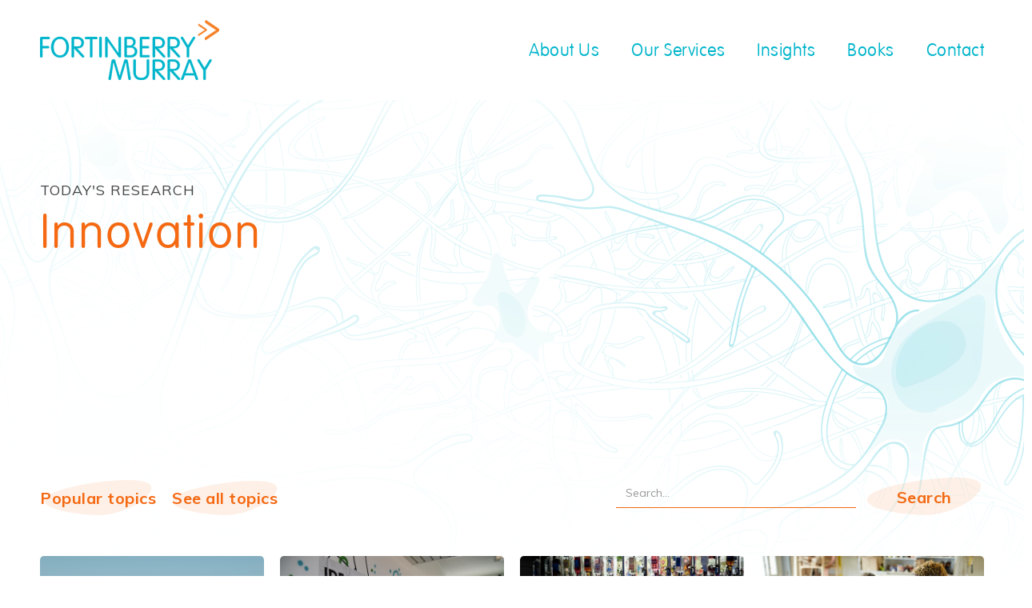

--- FILE ---
content_type: text/html; charset=utf-8
request_url: https://www.fortinberrymurray.com/tag/innovation
body_size: 10788
content:
<!DOCTYPE html><!-- Last Published: Mon Jan 05 2026 21:40:03 GMT+0000 (Coordinated Universal Time) --><html data-wf-domain="www.fortinberrymurray.com" data-wf-page="595098e9f16a20188747946a" data-wf-site="595098e8f16a201887479454" data-wf-collection="595098e9f16a2018874794e6" data-wf-item-slug="innovation"><head><meta charset="utf-8"/><title>Innovation</title><meta content="innovation" name="description"/><meta content="Innovation" property="og:title"/><meta content="innovation" property="og:description"/><meta content="Innovation" property="twitter:title"/><meta content="innovation" property="twitter:description"/><meta property="og:type" content="website"/><meta content="summary_large_image" name="twitter:card"/><meta content="width=device-width, initial-scale=1" name="viewport"/><link href="https://cdn.prod.website-files.com/595098e8f16a201887479454/css/fortinberry-murray-site.webflow.shared.e35ab200c.min.css" rel="stylesheet" type="text/css" integrity="sha384-41qyAMWZmwtRoQaYtYVmPcSZ5gUSn/Hn8/CJWWTvDwYIzYxgcfcQd6fktPba+ncb" crossorigin="anonymous"/><link href="https://fonts.googleapis.com" rel="preconnect"/><link href="https://fonts.gstatic.com" rel="preconnect" crossorigin="anonymous"/><script src="https://ajax.googleapis.com/ajax/libs/webfont/1.6.26/webfont.js" type="text/javascript"></script><script type="text/javascript">WebFont.load({  google: {    families: ["Montserrat:100,100italic,200,200italic,300,300italic,400,400italic,500,500italic,600,600italic,700,700italic,800,800italic,900,900italic","Libre Baskerville:regular,italic,700","Muli:200,200italic,300,300italic,regular,italic,600,600italic,700,700italic,800,800italic,900,900italic","Roboto Mono:regular","Roboto:100,100italic,300,300italic,regular,italic,500,500italic,700,700italic,900"]  }});</script><script type="text/javascript">!function(o,c){var n=c.documentElement,t=" w-mod-";n.className+=t+"js",("ontouchstart"in o||o.DocumentTouch&&c instanceof DocumentTouch)&&(n.className+=t+"touch")}(window,document);</script><link href="https://cdn.prod.website-files.com/595098e8f16a201887479454/5d1acabb1e1d03d67235a896_favicon.png" rel="shortcut icon" type="image/x-icon"/><link href="https://cdn.prod.website-files.com/595098e8f16a201887479454/5d1acac0bc102404cb429deb_webclip.png" rel="apple-touch-icon"/><link href="https://www.fortinberrymurray.com/tag/innovation" rel="canonical"/><script type="text/javascript">(function(i,s,o,g,r,a,m){i['GoogleAnalyticsObject']=r;i[r]=i[r]||function(){(i[r].q=i[r].q||[]).push(arguments)},i[r].l=1*new Date();a=s.createElement(o),m=s.getElementsByTagName(o)[0];a.async=1;a.src=g;m.parentNode.insertBefore(a,m)})(window,document,'script','https://www.google-analytics.com/analytics.js','ga');ga('create', 'UA-157785209-1', 'auto');ga('send', 'pageview');</script><script async="" src="https://www.googletagmanager.com/gtag/js?id=G-4M69NWKZC7"></script><script type="text/javascript">window.dataLayer = window.dataLayer || [];function gtag(){dataLayer.push(arguments);}gtag('set', 'developer_id.dZGVlNj', true);gtag('js', new Date());gtag('config', 'G-4M69NWKZC7');</script><script src="https://www.google.com/recaptcha/api.js" type="text/javascript"></script><script type="text/javascript">
   function emailCurrentPage() {
      var send = "mailto:" + "?subject=" + document.title + "&body=I thought you might find this interesting: " + escape(window.location.href);
      return send;
   }
</script>

<style type="text/css">
   .nowrap {
   	white-space: nowrap;
   }
   .r_rich-text ul li {
      list-style-type: disc;
      list-style-image: url('https://cdn.prod.website-files.com/595098e8f16a201887479454/5e37a90a7aa7cf71e3ae7938_fm-bullet.svg');
   }
   .r_rich-text ul li:before {
      margin-left: -10px;
      margin-right: 30px;
   }

   @media only screen and (min-width: 992px) and (max-width: 1279px) {
      header .image.logo {
      	height: 50px;
      }
      header .brand-container {
      	flex-direction: column;
      }
      header .tagline {
      	font-size: 12px;
      	line-height: 16px;
      }
      header .logo-wrapper {
      	margin-bottom: 10px;
      }
      header .nav-link-block {
      	margin-left: 20px;
      }
      header .nav-link-block .nav-link-text {
      	font-size: 16px;
      }
      .submenu.services {
         margin-left: 0;
         right: 20px;
         left: 20px;
         max-width: none;
      }
   }

   @media print {
      @page {
         size: 330mm 467mm;
         margin: 14mm;
      }
      .nav-container, .mobile-nav-container,
      #join-our-tribe, #discover-services,
      .r_footer {
         display: none;
      }
   }
</style></head><body data-ix="full-opacity-on-load" class="body"><header class="header"><div class="brand-container in-header"><a href="/" class="logo-wrapper w-inline-block"><img src="https://cdn.prod.website-files.com/595098e8f16a201887479454/5d01eaa0616c26e79b3213b4_fortinberry-murray-logo-w300.png" alt="Fortinberry Murray" class="image logo"/></a><div class="tagline-wrapper"><div class="tagline"><br/><br/><br/></div></div></div><div id="nav-container" class="nav-container"><a href="/about-us" class="nav-link-block w-inline-block"><div class="nav-link-text">About Us</div></a><a href="/services" class="nav-link-block w-inline-block"><div class="nav-link-text">Our Services</div></a><div data-w-id="dc375510-e2a0-1729-304f-674d0e955ae0" class="submenu services"><div class="r_columns in-submenu w-row"><div class="col w-col w-col-3"><div class="submenu-left-pane"><a data-w-id="dc375510-e2a0-1729-304f-674d0e955ae4" href="#" class="submenu-heading-wrapper w-inline-block"><div class="submenu-heading">Talks &amp; Keynotes</div></a><a data-w-id="dc375510-e2a0-1729-304f-674d0e955ae7" href="#" class="submenu-heading-wrapper w-inline-block"><div class="submenu-heading">Group Sessions</div></a><a data-w-id="dc375510-e2a0-1729-304f-674d0e955aea" href="#" class="submenu-heading-wrapper w-inline-block"><div class="submenu-heading">Individual &amp; Group Coaching</div></a><a data-w-id="dc375510-e2a0-1729-304f-674d0e955aed" href="#" class="submenu-heading-wrapper w-inline-block"><div class="submenu-heading">Strategy &amp; Consulting</div></a></div></div><div class="col w-col w-col-9"><div class="submenu-right-pane"><div data-w-id="dc375510-e2a0-1729-304f-674d0e955af2" class="inner-pane talks-keynotes"><div class="r_columns w-row"><div class="col col-6 submenu-left w-col w-col-6"><div class="icon-caption-block"><div class="icon-wrapper in-submenu"><img src="https://cdn.prod.website-files.com/595098e8f16a201887479454/5d0747225b891611cdc55f68_talks-and-keynotes.svg" width="50" alt="lectern" class="service-icon"/></div><div class="caption-wrapper"><h4 class="heading4 dark-grey">Immersive Keynotes</h4><p class="r_paragraph in-submenu">Each of our talks is designed to fit the needs of a particular audience and is crafted with the sponsor.</p><a href="/archive/services/talks-keynotes" class="button standard-button w-button">Learn more</a></div></div></div><div class="col w-col w-col-6"><div class="inner-pane-right-pane"><h4 class="heading4 dark-grey">Popular Topics</h4></div><div class="collection w-dyn-list"><div role="list" class="collection-list w-dyn-items"><div role="listitem" class="collection-item w-dyn-item"><a href="/talks-keynotes/the-power-of-belonging" class="text-link popular-topics w-condition-invisible">The power of belonging</a></div><div role="listitem" class="collection-item w-dyn-item"><a href="/talks-keynotes/building-a-high-performance-culture" class="text-link popular-topics w-condition-invisible">Building a high performance culture</a></div><div role="listitem" class="collection-item w-dyn-item"><a href="/talks-keynotes/2-build-motivate-and-lead-high-performing-teams" class="text-link popular-topics w-condition-invisible">Build, motivate and lead high performing teams</a></div><div role="listitem" class="collection-item w-dyn-item"><a href="/talks-keynotes/overcoming-challenges-to-impact-and-influence" class="text-link popular-topics">Overcoming challenges to impact and influence</a></div><div role="listitem" class="collection-item w-dyn-item"><a href="/talks-keynotes/the-science-of-behavioral-change-and-growth" class="text-link popular-topics">The neurogenetics of behavioral change and growth</a></div></div></div><a href="/archive/services/talks-keynotes" class="button standard-button w-button">See all topics</a></div></div></div><div data-w-id="dc375510-e2a0-1729-304f-674d0e955b0c" class="inner-pane group-sessions"><div class="icon-caption-block"><div class="icon-wrapper in-submenu"><img src="https://cdn.prod.website-files.com/595098e8f16a201887479454/5d074722c9e4d6e4ccd3ebaa_group-sessions.svg" width="50" alt="lectern" class="service-icon"/></div><div class="caption-wrapper"><h4 class="heading4 dark-grey">Unique Workshops</h4><p class="r_paragraph in-submenu">As psychologists and behavioural neuroscientists we are able to explain why our suggestions work, as well as demonstrate that they do.</p><a href="/archive/services/group-sessions" class="button standard-button w-button">Learn more</a></div></div></div><div data-w-id="dc375510-e2a0-1729-304f-674d0e955b17" class="inner-pane individual-group-coaching"><div class="icon-caption-block"><div class="icon-wrapper in-submenu"><img src="https://cdn.prod.website-files.com/595098e8f16a201887479454/5d07472285f49b8e16a99bb9_coaching.svg" width="50" alt="lectern" class="service-icon"/></div><div class="caption-wrapper"><h4 class="heading4 dark-grey">Imbuing Leaders</h4><p class="r_paragraph in-submenu">Leading in a time of constant disruption is challenging. Our deep knowledge of neurobiology and genetics means that we understand the core components of human behavior that will stay the same.</p><a href="/archive/services/individual-group-coaching" class="button standard-button w-button">Learn more</a></div></div></div><div data-w-id="dc375510-e2a0-1729-304f-674d0e955b22" class="inner-pane strategy-consulting"><div class="icon-caption-block"><div class="icon-wrapper in-submenu"><img src="https://cdn.prod.website-files.com/595098e8f16a201887479454/5d0747231b310b3aefc2f3e5_strategy-consulting.svg" width="50" alt="lectern" class="service-icon"/></div><div class="caption-wrapper"><h4 class="heading4 dark-grey">Providing Insights</h4><p class="r_paragraph in-submenu">With our deep knowledge of business and our detailed understanding of human behavior we are able to offer fresh insights and new thinking to a wide range of issues in an ever-changing business environment.</p><a href="/archive/services/strategy-consulting" class="button standard-button w-button">Learn more</a></div></div></div></div></div></div></div><a href="/insights" class="nav-link-block w-inline-block"><div class="nav-link-text">Insights</div></a><a href="https://fortinberry-murray.myshopify.com/" target="_blank" class="nav-link-block w-inline-block"><div class="nav-link-text">Books</div></a><a href="/contact-us" class="nav-link-block w-inline-block"><div class="nav-link-text">Contact</div></a></div><div id="mobile-nav-container" class="mobile-nav-container"><a href="#" class="hamburger-menu-wrapper w-inline-block"><img src="https://cdn.prod.website-files.com/595098e8f16a201887479454/5d084f89277f09109357a375_hamburger-menu.svg" alt="menu" width="75" class="icon hamburger-icon"/></a><div data-w-id="dc375510-e2a0-1729-304f-674d0e955b3c" class="mobile-menu"><div class="submenu-left-pane"><a href="/about-us" class="submenu-heading-wrapper in-mobile-menu w-inline-block"><div class="submenu-heading">About us</div></a><a data-w-id="dc375510-e2a0-1729-304f-674d0e955b43" href="/services" class="submenu-heading-wrapper in-mobile-menu w-inline-block"><div class="submenu-heading dropdown">Services</div></a><a href="/insights" class="submenu-heading-wrapper in-mobile-menu w-inline-block"><div class="submenu-heading">Insights</div></a><a href="https://fortinberry-murray.myshopify.com/" target="_blank" class="submenu-heading-wrapper in-mobile-menu w-inline-block"><div class="submenu-heading">Books</div></a><a href="/contact-us" class="submenu-heading-wrapper in-mobile-menu w-inline-block"><div class="submenu-heading">Contact</div></a></div><a href="#" class="close-menu-wrapper w-inline-block"><img src="https://cdn.prod.website-files.com/595098e8f16a201887479454/5d08597cd5102a4c6a0452e8_close-menu.svg" alt="close" class="icon hamburger-icon"/></a></div></div></header><main class="main dynamic-template"><div class="section"><div class="r_container"><div class="hero-inner-container"><div class="preheading dark-grey">TODAY&#x27;s RESEARCH</div><h1 class="heading1">Innovation</h1></div></div></div><section class="section"><div class="r_container"><div class="tr-filter-container"><div class="visible-bar"><div class="browse-buttons"><a data-w-id="a707ac66-84f4-ac11-c03b-acf9bf5a4522" href="#" class="button standard-button browse w-button">Popular topics</a><a href="/insights/tr/topics" class="button standard-button browse w-button">See all topics</a></div><div class="search-wrapper"><form action="/search" class="search-block w-form"><input class="search-input w-input" maxlength="256" name="query" placeholder="Search…" type="search" id="search" required=""/><input type="submit" class="button standard-button search-button w-button" value="Search"/></form></div></div><div style="display:none;height:0PX" class="hidden-bar"><div class="collection tr-categories w-dyn-list"><div role="list" class="collection-list tr-categories w-dyn-items"><div role="listitem" class="collection-item w-dyn-item"><div class="tr-cat-wrapper"><a href="/tag/anxiety" class="tr-cat-text">Anxiety</a></div></div><div role="listitem" class="collection-item w-dyn-item"><div class="tr-cat-wrapper"><a href="/tag/collaboration" class="tr-cat-text">Collaboration</a></div></div><div role="listitem" class="collection-item w-dyn-item"><div class="tr-cat-wrapper"><a href="/tag/depression" class="tr-cat-text">Depression</a></div></div><div role="listitem" class="collection-item w-dyn-item"><div class="tr-cat-wrapper"><a href="/tag/happiness" class="tr-cat-text">Happiness</a></div></div><div role="listitem" class="collection-item w-dyn-item"><div class="tr-cat-wrapper"><a href="/tag/health" class="tr-cat-text">Health</a></div></div><div role="listitem" class="collection-item w-dyn-item"><div class="tr-cat-wrapper"><a href="/tag/human-design-specs" class="tr-cat-text">Human Design Specs</a></div></div><div role="listitem" class="collection-item w-dyn-item"><div class="tr-cat-wrapper"><a href="/tag/leadership" class="tr-cat-text">Leadership</a></div></div><div role="listitem" class="collection-item w-dyn-item"><div class="tr-cat-wrapper"><a href="/tag/mental-illness" class="tr-cat-text">Mental Illness</a></div></div><div role="listitem" class="collection-item w-dyn-item"><div class="tr-cat-wrapper"><a href="/tag/relationships" class="tr-cat-text">Relationships</a></div></div><div role="listitem" class="collection-item w-dyn-item"><div class="tr-cat-wrapper"><a href="/tag/resilience" class="tr-cat-text">Resilience</a></div></div><div role="listitem" class="collection-item w-dyn-item"><div class="tr-cat-wrapper"><a href="/tag/stress" class="tr-cat-text">Stress</a></div></div></div></div></div></div><div class="collection w-dyn-list"><div role="list" class="collection-list tr-small w-dyn-items"><div role="listitem" class="collection-item tr-small w-dyn-item"><a href="/todays-research/a-common-ceo-pay-strategy-is-stalling-innovation-a-new-study-reveals-why" class="tr-tile small w-inline-block"><div style="background-image:url(&quot;https://cdn.prod.website-files.com/595098e9f16a201887479457/680a96000a6ca42317060fb9_allison-saeng-LeEcYWf-IW4-unsplash.jpg&quot;)" class="tr-image-wrapper small"></div><div class="tr-text-wrapper tr-small"><div class="preheading dark-grey">April 27, 2025</div><h4 class="heading4 tr-small">A common CEO pay strategy is stalling innovation, a new study reveals why</h4></div><p class="r_paragraph in-tr">Are long term investments into innovation being discouraged by how CEOs are paid in value-based equity grants? This research reveals how tying CEO stock compensation can inadvertently weaken motivation and stifle innovation.</p></a></div><div role="listitem" class="collection-item tr-small w-dyn-item"><a href="/todays-research/stealing-credit-for-co-workers-ideas-and-work-hurts-critcal-organizational-resource-knoweledge" class="tr-tile small w-inline-block"><div style="background-image:url(&quot;https://cdn.prod.website-files.com/595098e9f16a201887479457/67f97e36759d31a2ee31ea4c_fortytwo-SgjaeGlc1Vk-unsplash.jpg&quot;)" class="tr-image-wrapper small"></div><div class="tr-text-wrapper tr-small"><div class="preheading dark-grey">April 13, 2025</div><h4 class="heading4 tr-small">Stealing credit for co-workers&#x27; ideas and work hurts critcal organizational resource-knoweledge</h4></div><p class="r_paragraph in-tr">Have you ever shared an idea, only to find someone else make it their own and take the credit? New research looks at the damage this can cause organizations culture and trust.</p></a></div><div role="listitem" class="collection-item tr-small w-dyn-item"><a href="/todays-research/rising-wages-drive-innovation-in-automation-technology" class="tr-tile small w-inline-block"><div style="background-image:url(&quot;https://cdn.prod.website-files.com/595098e9f16a201887479457/67c11c2b56f6fde65d5cdef6_michael-fousert-RvmTvJ6tSwA-unsplash.jpg&quot;)" class="tr-image-wrapper small"></div><div class="tr-text-wrapper tr-small"><div class="preheading dark-grey">March 2, 2025</div><h4 class="heading4 tr-small">Rising wages drive innovation in automation technology</h4></div><p class="r_paragraph in-tr">Rising wages are driving innovation in automation technology as businesses seek cost-saving innovations in the workforce, but what is the reality?</p></a></div><div role="listitem" class="collection-item tr-small w-dyn-item"><a href="/todays-research/marginalized-entrepreneurs-forge-their-own-paths" class="tr-tile small w-inline-block"><div style="background-image:url(&quot;https://cdn.prod.website-files.com/595098e9f16a201887479457/67119fc08e6cd39ba9a53dc0_getty-images-wiKWyMLNgMs-unsplash.jpg&quot;)" class="tr-image-wrapper small"></div><div class="tr-text-wrapper tr-small"><div class="preheading dark-grey">October 20, 2024</div><h4 class="heading4 tr-small">Marginalized entrepreneurs forge their own paths</h4></div><p class="r_paragraph in-tr">This article discloses the potential obstacles in a marginalized entrepreneur’s way to success and reveals how their success can emancipate fellow marginalized groups.</p></a></div><div role="listitem" class="collection-item tr-small w-dyn-item"><a href="/todays-research/experienced-and-powerful-boards-are-needed-to-harness-the-power-of-overconfident-ceos-for-breakthrough-innovations" class="tr-tile small w-inline-block"><div style="background-image:url(&quot;https://cdn.prod.website-files.com/595098e9f16a201887479457/670897a2c1b6edb78f98f244_jud-mackrill-wWK72o_zUkI-unsplash.jpg&quot;)" class="tr-image-wrapper small"></div><div class="tr-text-wrapper tr-small"><div class="preheading dark-grey">October 13, 2024</div><h4 class="heading4 tr-small">Experienced and powerful boards are needed to harness the power of overconfident CEOs for breakthrough innovations</h4></div><p class="r_paragraph in-tr">The importance of innovation is vital for all tech companies’ longevity, but how can the board successfully manage and provide balance for overconfident CEOs?</p></a></div><div role="listitem" class="collection-item tr-small w-dyn-item"><a href="/todays-research/one-out-of-every-four-employees-of-commercial-organizations-have-withheld-inventions-from-their-employer" class="tr-tile small w-inline-block"><div style="background-image:url(&quot;https://cdn.prod.website-files.com/595098e9f16a201887479457/66ff360e07af1c5ce83f8aca_getty-images-Na22tIQcf78-unsplash.jpg&quot;)" class="tr-image-wrapper small"></div><div class="tr-text-wrapper tr-small"><div class="preheading dark-grey">October 6, 2024</div><h4 class="heading4 tr-small">One out of every four employees of commercial organizations have withheld inventions from their employer</h4></div><p class="r_paragraph in-tr">Why would inventions created by employees be withheld from their employers? This new study investigates the industries in which this behavior is becoming prevalent and surveys employees on their motivations to do so.</p></a></div><div role="listitem" class="collection-item tr-small w-dyn-item"><a href="/todays-research/gender-equity-paradox-sex-differences-in-reading-and-science-as-academic-strengths-are-largest-in-gender-equal-countries" class="tr-tile small w-inline-block"><div style="background-image:url(&quot;https://cdn.prod.website-files.com/595098e9f16a201887479457/66f64de2c9ce1eb02da54b4a_jose-aljovin-XevnZB3CdsU-unsplash.jpg&quot;)" class="tr-image-wrapper small"></div><div class="tr-text-wrapper tr-small"><div class="preheading dark-grey">September 29, 2024</div><h4 class="heading4 tr-small">Gender equity paradox: sex differences in reading and science as academic strengths are largest in gender-equal countries</h4></div><p class="r_paragraph in-tr">This interesting study reveals that as gender equality improves, men and women are drawn to their natural academic strengths. So how do we get more men and women interested in fields which are underrepresented?</p></a></div><div role="listitem" class="collection-item tr-small w-dyn-item"><a href="/todays-research/working-from-home-is-stifiling-innovation" class="tr-tile small w-inline-block"><div style="background-image:url(&quot;https://cdn.prod.website-files.com/595098e9f16a201887479457/66abf773b74ae40579df1a81_clay-banks-VDaVxrZmzaU-unsplash.jpg&quot;)" class="tr-image-wrapper small"></div><div class="tr-text-wrapper tr-small"><div class="preheading dark-grey">August 4, 2024</div><h4 class="heading4 tr-small">Working from home is stifiling innovation</h4></div><p class="r_paragraph in-tr">How has the trend of working from home affected how we come up with new ideas? &#x27;Productive accidents&#x27; are less likely to occur if we are not all together, but there is a solution.</p></a></div><div role="listitem" class="collection-item tr-small w-dyn-item"><a href="/todays-research/benefits-of-failure-are-overrated" class="tr-tile small w-inline-block"><div style="background-image:url(&quot;https://cdn.prod.website-files.com/595098e9f16a201887479457/666cdb3c86cb496a6c7c2f06_the-blowup-UN4PadDppAU-unsplash.jpg&quot;)" class="tr-image-wrapper small"></div><div class="tr-text-wrapper tr-small"><div class="preheading dark-grey">June 16, 2024</div><h4 class="heading4 tr-small">Benefits of failure are overrated</h4></div><p class="r_paragraph in-tr">Many successful people have revered for decades that part of the secret to success has been their failures and the lessons learned. Does success really come more easily following failure?</p></a></div><div role="listitem" class="collection-item tr-small w-dyn-item"><a href="/todays-research/businesses-unintentionally-discourage-diverse-ideas" class="tr-tile small w-inline-block"><div style="background-image:url(&quot;https://cdn.prod.website-files.com/595098e9f16a201887479457/6647cb61616d00bbd7099bf6_getty-images-HCoRAIpaVds-unsplash.jpg&quot;)" class="tr-image-wrapper small"></div><div class="tr-text-wrapper tr-small"><div class="preheading dark-grey">May 19, 2024</div><h4 class="heading4 tr-small">Businesses unintentionally discourage diverse ideas</h4></div><p class="r_paragraph in-tr">How can organizations best broaden their creative horizons with ideas from external contributors? This article reveals how companies may miss out on pivotal breakthroughs by not constructively engaging with diverse perspectives.</p></a></div><div role="listitem" class="collection-item tr-small w-dyn-item"><a href="/todays-research/how-air-pollution-can-harm-team-performance" class="tr-tile small w-inline-block"><div style="background-image:url(&quot;https://cdn.prod.website-files.com/595098e9f16a201887479457/65e1168891961f933bb02b26_zetong-li-XiDwrsQ3kp4-unsplash.jpg&quot;)" class="tr-image-wrapper small"></div><div class="tr-text-wrapper tr-small"><div class="preheading dark-grey">March 3, 2024</div><h4 class="heading4 tr-small">How air pollution can harm team performance</h4></div><p class="r_paragraph in-tr">This article exposes how reducing air pollution will be important to preserve innovation capacity in service-sector jobs that entail team innovation, critical for economic development.</p></a></div><div role="listitem" class="collection-item tr-small w-dyn-item"><a href="/todays-research/adhd-gives-entrepreneurs-an-edge" class="tr-tile small w-inline-block"><div style="background-image:url(&quot;https://cdn.prod.website-files.com/595098e9f16a201887479457/65c55b72f033fee37e0de875_getty-images-NWTMKX-QiDg-unsplash.jpg&quot;)" class="tr-image-wrapper small"></div><div class="tr-text-wrapper tr-small"><div class="preheading dark-grey">February 11, 2024</div><h4 class="heading4 tr-small">ADHD gives entrepreneurs an edge</h4></div><p class="r_paragraph in-tr">Companies are looking for candidates with cognitive differences because they’re very skilled at certain tasks. Those with ADHD are known to be more curious, creative, imaginative and innovative.</p></a></div></div><div role="navigation" aria-label="List" class="w-pagination-wrapper pagination-wrapper"><a href="?196df70a_page=2" aria-label="Next Page" class="w-pagination-next paginate-button"><div class="w-inline-block">Next</div><svg class="w-pagination-next-icon" height="12px" width="12px" xmlns="http://www.w3.org/2000/svg" viewBox="0 0 12 12" transform="translate(0, 1)"><path fill="none" stroke="currentColor" fill-rule="evenodd" d="M4 2l4 4-4 4"></path></svg></a><link rel="prerender" href="?196df70a_page=2"/></div></div></div></section><div id="join-our-tribe" class="section"><div class="r_container"><div class="r_columns join-our-tribe w-row"><div class="col col-6 left w-col w-col-6 w-col-stack w-col-small-small-stack w-col-tiny-tiny-stack"><h2 class="heading2 orange">Join our tribe</h2><p class="r_paragraph">Subscribe to Dr. Bob Murray’s <a href="/insights/todays-research">Today’s Research</a>, a free weekly roundup of the latest research in a wide range of scientific disciplines. Explore leadership, strategy, culture, business and social trends, and executive health.</p></div><div class="col col-6 right is-tr-form w-col w-col-6 w-col-stack w-col-small-small-stack w-col-tiny-tiny-stack"><div class="r_form-block is-hidden w-form"><form id="wf-form-Join-our-tribe" name="wf-form-Join-our-tribe" data-name="Join our tribe" action="https://fortinberrymurray.us13.list-manage.com/subscribe/post?u=6a411e8ce902df7c73232a8f2&amp;amp;id=4ee17adb2b" method="post" class="r_form" data-wf-page-id="595098e9f16a20188747946a" data-wf-element-id="5c19b8e3-75a5-352c-adc1-0e6dac279536"><input class="text-field w-input" maxlength="256" name="NAME" data-name="NAME" placeholder="Name*" type="text" id="NAME" required=""/><input class="text-field w-input" maxlength="256" name="EMAIL" data-name="EMAIL" placeholder="Email*" type="email" id="EMAIL" required=""/><input class="text-field w-input" maxlength="256" name="COMPANY" data-name="COMPANY" placeholder="Company" type="text" id="COMPANY"/><input class="text-field w-input" maxlength="256" name="POSITION" data-name="POSITION" placeholder="Position" type="text" id="POSITION"/><div data-sitekey="6Lej2dUUAAAAAACTAFdyfnoCPIjxPdAvAp1mAyWU" class="w-form-formrecaptcha g-recaptcha g-recaptcha-error g-recaptcha-disabled"></div><input type="submit" data-wait="Please wait..." class="button standard-button w-button" value="Subscribe"/></form><div class="success-message w-form-done"><div class="success-text">Thank you for subscribing.</div></div><div class="error-message w-form-fail"><div class="error-text">Oops! Something went wrong while submitting the form. Check your details and try again.</div></div></div><div class="w-embed w-script"><div id="mc_embed_shell">
      <link href="//cdn-images.mailchimp.com/embedcode/classic-061523.css" rel="stylesheet" type="text/css">
  <style type="text/css">
        #mc_embed_signup{background:#fff; false;clear:left; font:14px Helvetica,Arial,sans-serif; width: 600px;}
        /* Add your own Mailchimp form style overrides in your site stylesheet or in this style block.
           We recommend moving this block and the preceding CSS link to the HEAD of your HTML file. */
</style>
<div id="mc_embed_signup">
    <form action="https://fortinberrymurray.us13.list-manage.com/subscribe/post?u=6a411e8ce902df7c73232a8f2&amp;id=4ee17adb2b&amp;f_id=009e7ce9f0" method="post" id="mc-embedded-subscribe-form" name="mc-embedded-subscribe-form" class="validate" target="_blank">
        <div id="mc_embed_signup_scroll">
            <!--<div class="indicates-required"><span class="asterisk">*</span> indicates required</div>-->
            <div class="mc-field-group"><label for="mce-EMAIL">Email Address <span class="asterisk">*</span></label><input type="email" name="EMAIL" class="required email" id="mce-EMAIL" required="" value=""></div>
            <div class="mc-field-group"><label for="mce-FNAME">First Name <span class="asterisk">*</span></label><input type="text" name="FNAME" class="required text" id="mce-FNAME" value="" required=""></div>
            <div class="mc-field-group"><label for="mce-LNAME">Last Name </label><input type="text" name="LNAME" class=" text" id="mce-LNAME" value=""></div>
            <div class="mc-field-group"><label for="mce-COMPANY">Organisation </label><input type="text" name="COMPANY" class=" text" id="mce-COMPANY" value=""></div>
<div hidden=""><input type="hidden" name="tags" value="6995166"></div>
        <div id="mce-responses" class="clear">
            <div class="response" id="mce-error-response" style="display: none;"></div>
            <div class="response" id="mce-success-response" style="display: none;"></div>
        </div><div aria-hidden="true" style="position: absolute; left: -5000px;"><input type="text" name="b_6a411e8ce902df7c73232a8f2_4ee17adb2b" tabindex="-1" value=""></div>
        <div class="clear"><input type="submit" name="subscribe" id="mc-embedded-subscribe" class="button" value="Subscribe"></div>
    </div>
</form>
</div>
<script type="text/javascript" src="//s3.amazonaws.com/downloads.mailchimp.com/js/mc-validate.js"></script><script type="text/javascript">(function($) {window.fnames = new Array(); window.ftypes = new Array();fnames[0]='EMAIL';ftypes[0]='email';fnames[1]='FNAME';ftypes[1]='text';fnames[2]='LNAME';ftypes[2]='text';fnames[3]='COMPANY';ftypes[3]='text';}(jQuery));var $mcj = jQuery.noConflict(true);</script></div>
<style>
	#mc_embed_signup {
  	font-family: Muli, sans-serif;
    font-size: 1.25rem;
  }
	#mc_embed_signup .mc-field-group input {
  	border-top: none;
    border-left: none;
    border-right: none;
    border-bottom: 1px solid #333;
    border-radius: 0px;
    text-indent: 0%;
  }
  #mc_embed_signup .mc-field-group input:focus {
  	border-bottom: 2px solid var(--fm-orange);
    border-top: none !important;
    border-left: none !important;
    border-right: none !important;
    outline: none !important;
  }
  #mc_embed_signup input.button {
  	font-family: Muli, sans-serif;
    font-size: 1.25rem;
    font-weight: 700;
    letter-spacing: 0.5px;
    text-decoration: none;
    color: var(--fm-orange);
    background-color: #0000;
    padding: 0;
    background-image: url(https://cdn.prod.website-files.com/595098e8f16a201887479454/5d03176deb9664c770761bd6_standard-button-blob_alpha10.svg);
    background-position: 50%;
    background-repeat: no-repeat;
    background-size: contain;
  }
  #mc_embed_signup input.button:hover {
  	background-color: #0000;
    opacity: 0.75;
  }
  #mc_embed_signup div#mce-responses {
  	margin: 0;
    padding: 0;
  }
</style></div></div></div></div></div></main><footer class="r_footer"><div class="r_container"><div class="brand-container in-footer"><div class="logo-wrapper"><img src="https://cdn.prod.website-files.com/595098e8f16a201887479454/5d01eaa0616c26e79b3213b4_fortinberry-murray-logo-w300.png" height="50" alt="" class="image logo"/></div><div class="tagline-wrapper"><div class="tagline in-footer">Using HumanScience™ to<br/>bring your best future forward</div></div></div><div class="r_paragraph in-slate in-footer company-summary">For over 30 years, Global 500 and major regional organisations have relied on Fortinberry Murray’s guidance to build and maintain competitive advantage in a rapidly changing environment.</div><div class="r_columns second-row w-row"><div class="col col-3 in-footer w-col w-col-3 w-col-medium-6"><div class="footer-inner-col"><h4 class="heading4">Contact us</h4><a href="mailto:info@fortinberrymurray.com?subject=Hello" class="text-link footer-link">info@fortinberrymurray.com</a><a href="tel:+61282245100" class="text-link footer-link"></a><div class="r_paragraph in-slate in-footer"></div></div></div><div class="col col-3 in-footer w-col w-col-3 w-col-medium-6"><div class="footer-inner-col"><div class="footer-inner-col"><h4 class="heading4">Learn more</h4><div class="footer-inner-col"><a href="/about-us" class="text-link footer-link">About us</a><a href="/services" class="text-link footer-link">Our Services</a><a href="/insights" class="text-link footer-link">Insights</a><a href="https://fortinberry-murray.myshopify.com/" target="_blank" class="text-link footer-link">Books</a></div></div></div></div><div class="col col-3 in-footer w-col w-col-3 w-col-medium-6"><div class="footer-inner-col shrink"><h4 class="heading4">Join the tribe</h4><div class="footer-inner-col"><div class="r_paragraph in-slate in-footer">Today’s Research is a free weekly roundup of the latest research in a wide range of scientific disciplines.<br/></div></div><div class="r_form-block w-form"><form id="wf-form-Footer-TR-Subscribe" name="wf-form-Footer-TR-Subscribe" data-name="Footer TR Subscribe" action="https://fortinberrymurray.us13.list-manage.com/subscribe/post?u=6a411e8ce902df7c73232a8f2&amp;amp;id=4ee17adb2b" method="post" class="r_form" data-wf-page-id="595098e9f16a20188747946a" data-wf-element-id="ebe164ef-9996-3f92-af9d-06917b2a85c1"><input class="text-field mini-subscribe w-input" maxlength="256" name="Email" data-name="Email" placeholder="Email" type="email" id="email-field_footer" required=""/><input type="submit" data-wait="Please wait..." class="button standard-button mini-subscribe w-button" value="&gt;&gt;"/></form><div class="success-message w-form-done"><div class="success-text in-footer">Thanks for subscribing.</div></div><div class="error-message w-form-fail"><div class="error-text">Check your email and try again.</div></div></div></div></div><div class="col col-3 in-footer w-col w-col-3 w-col-medium-6"><div class="footer-inner-col"><h4 class="heading4">Follow &amp; Share</h4><a href="https://www.linkedin.com/company/fortinberry-murray/" target="_blank" class="link-block w-inline-block"><img src="https://cdn.prod.website-files.com/595098e8f16a201887479454/5d0738b81b310ba48dc2b0d5_In-White-48%402x.png" alt="LinkedIn" width="20" class="social-icon"/><div class="r_paragraph in-slate in-footer social">LinkedIn</div></a><a id="email-to-a-friend" href="#" target="_blank" class="link-block w-inline-block"><img src="https://cdn.prod.website-files.com/595098e8f16a201887479454/5d073a685b8916c6b9c502dd_email-to-a-friend-icon.png" alt="Email" width="20" class="social-icon"/><div class="r_paragraph in-slate in-footer social">Email to a friend</div></a><a id="print-this-page" href="#" class="link-block w-inline-block"><img src="https://cdn.prod.website-files.com/595098e8f16a201887479454/5d073a688518923d40ffd47b_print-this-page-icon.png" alt="Printer" width="20" class="social-icon"/><div class="r_paragraph in-slate in-footer social">Print this page</div></a></div></div></div><div class="copyright">Copyright © <span id="current-year" class="current-year">2024</span> Fortinberry Murray. All rights reserved.</div></div></footer><script src="https://d3e54v103j8qbb.cloudfront.net/js/jquery-3.5.1.min.dc5e7f18c8.js?site=595098e8f16a201887479454" type="text/javascript" integrity="sha256-9/aliU8dGd2tb6OSsuzixeV4y/faTqgFtohetphbbj0=" crossorigin="anonymous"></script><script src="https://cdn.prod.website-files.com/595098e8f16a201887479454/js/webflow.schunk.36b8fb49256177c8.js" type="text/javascript" integrity="sha384-4abIlA5/v7XaW1HMXKBgnUuhnjBYJ/Z9C1OSg4OhmVw9O3QeHJ/qJqFBERCDPv7G" crossorigin="anonymous"></script><script src="https://cdn.prod.website-files.com/595098e8f16a201887479454/js/webflow.2dc9edb0.e03a78510fca0626.js" type="text/javascript" integrity="sha384-1kb7Y2D+wL4AP9bHilO8AZZuXEhC5RLCwHOaA5HL1mMaYg5CEHcEkAtbxlPtxKGX" crossorigin="anonymous"></script><script type="text/javascript">
  document.getElementById("current-year").innerHTML = new Date().getFullYear();
   document.getElementById("email-to-a-friend").href = emailCurrentPage();
   document.getElementById("print-this-page").onclick = function() {
      window.print();
   }
</script></body></html>

--- FILE ---
content_type: text/html; charset=utf-8
request_url: https://www.google.com/recaptcha/api2/anchor?ar=1&k=6Lej2dUUAAAAAACTAFdyfnoCPIjxPdAvAp1mAyWU&co=aHR0cHM6Ly93d3cuZm9ydGluYmVycnltdXJyYXkuY29tOjQ0Mw..&hl=en&v=PoyoqOPhxBO7pBk68S4YbpHZ&size=normal&anchor-ms=20000&execute-ms=30000&cb=w2dq1m59z6z
body_size: 49329
content:
<!DOCTYPE HTML><html dir="ltr" lang="en"><head><meta http-equiv="Content-Type" content="text/html; charset=UTF-8">
<meta http-equiv="X-UA-Compatible" content="IE=edge">
<title>reCAPTCHA</title>
<style type="text/css">
/* cyrillic-ext */
@font-face {
  font-family: 'Roboto';
  font-style: normal;
  font-weight: 400;
  font-stretch: 100%;
  src: url(//fonts.gstatic.com/s/roboto/v48/KFO7CnqEu92Fr1ME7kSn66aGLdTylUAMa3GUBHMdazTgWw.woff2) format('woff2');
  unicode-range: U+0460-052F, U+1C80-1C8A, U+20B4, U+2DE0-2DFF, U+A640-A69F, U+FE2E-FE2F;
}
/* cyrillic */
@font-face {
  font-family: 'Roboto';
  font-style: normal;
  font-weight: 400;
  font-stretch: 100%;
  src: url(//fonts.gstatic.com/s/roboto/v48/KFO7CnqEu92Fr1ME7kSn66aGLdTylUAMa3iUBHMdazTgWw.woff2) format('woff2');
  unicode-range: U+0301, U+0400-045F, U+0490-0491, U+04B0-04B1, U+2116;
}
/* greek-ext */
@font-face {
  font-family: 'Roboto';
  font-style: normal;
  font-weight: 400;
  font-stretch: 100%;
  src: url(//fonts.gstatic.com/s/roboto/v48/KFO7CnqEu92Fr1ME7kSn66aGLdTylUAMa3CUBHMdazTgWw.woff2) format('woff2');
  unicode-range: U+1F00-1FFF;
}
/* greek */
@font-face {
  font-family: 'Roboto';
  font-style: normal;
  font-weight: 400;
  font-stretch: 100%;
  src: url(//fonts.gstatic.com/s/roboto/v48/KFO7CnqEu92Fr1ME7kSn66aGLdTylUAMa3-UBHMdazTgWw.woff2) format('woff2');
  unicode-range: U+0370-0377, U+037A-037F, U+0384-038A, U+038C, U+038E-03A1, U+03A3-03FF;
}
/* math */
@font-face {
  font-family: 'Roboto';
  font-style: normal;
  font-weight: 400;
  font-stretch: 100%;
  src: url(//fonts.gstatic.com/s/roboto/v48/KFO7CnqEu92Fr1ME7kSn66aGLdTylUAMawCUBHMdazTgWw.woff2) format('woff2');
  unicode-range: U+0302-0303, U+0305, U+0307-0308, U+0310, U+0312, U+0315, U+031A, U+0326-0327, U+032C, U+032F-0330, U+0332-0333, U+0338, U+033A, U+0346, U+034D, U+0391-03A1, U+03A3-03A9, U+03B1-03C9, U+03D1, U+03D5-03D6, U+03F0-03F1, U+03F4-03F5, U+2016-2017, U+2034-2038, U+203C, U+2040, U+2043, U+2047, U+2050, U+2057, U+205F, U+2070-2071, U+2074-208E, U+2090-209C, U+20D0-20DC, U+20E1, U+20E5-20EF, U+2100-2112, U+2114-2115, U+2117-2121, U+2123-214F, U+2190, U+2192, U+2194-21AE, U+21B0-21E5, U+21F1-21F2, U+21F4-2211, U+2213-2214, U+2216-22FF, U+2308-230B, U+2310, U+2319, U+231C-2321, U+2336-237A, U+237C, U+2395, U+239B-23B7, U+23D0, U+23DC-23E1, U+2474-2475, U+25AF, U+25B3, U+25B7, U+25BD, U+25C1, U+25CA, U+25CC, U+25FB, U+266D-266F, U+27C0-27FF, U+2900-2AFF, U+2B0E-2B11, U+2B30-2B4C, U+2BFE, U+3030, U+FF5B, U+FF5D, U+1D400-1D7FF, U+1EE00-1EEFF;
}
/* symbols */
@font-face {
  font-family: 'Roboto';
  font-style: normal;
  font-weight: 400;
  font-stretch: 100%;
  src: url(//fonts.gstatic.com/s/roboto/v48/KFO7CnqEu92Fr1ME7kSn66aGLdTylUAMaxKUBHMdazTgWw.woff2) format('woff2');
  unicode-range: U+0001-000C, U+000E-001F, U+007F-009F, U+20DD-20E0, U+20E2-20E4, U+2150-218F, U+2190, U+2192, U+2194-2199, U+21AF, U+21E6-21F0, U+21F3, U+2218-2219, U+2299, U+22C4-22C6, U+2300-243F, U+2440-244A, U+2460-24FF, U+25A0-27BF, U+2800-28FF, U+2921-2922, U+2981, U+29BF, U+29EB, U+2B00-2BFF, U+4DC0-4DFF, U+FFF9-FFFB, U+10140-1018E, U+10190-1019C, U+101A0, U+101D0-101FD, U+102E0-102FB, U+10E60-10E7E, U+1D2C0-1D2D3, U+1D2E0-1D37F, U+1F000-1F0FF, U+1F100-1F1AD, U+1F1E6-1F1FF, U+1F30D-1F30F, U+1F315, U+1F31C, U+1F31E, U+1F320-1F32C, U+1F336, U+1F378, U+1F37D, U+1F382, U+1F393-1F39F, U+1F3A7-1F3A8, U+1F3AC-1F3AF, U+1F3C2, U+1F3C4-1F3C6, U+1F3CA-1F3CE, U+1F3D4-1F3E0, U+1F3ED, U+1F3F1-1F3F3, U+1F3F5-1F3F7, U+1F408, U+1F415, U+1F41F, U+1F426, U+1F43F, U+1F441-1F442, U+1F444, U+1F446-1F449, U+1F44C-1F44E, U+1F453, U+1F46A, U+1F47D, U+1F4A3, U+1F4B0, U+1F4B3, U+1F4B9, U+1F4BB, U+1F4BF, U+1F4C8-1F4CB, U+1F4D6, U+1F4DA, U+1F4DF, U+1F4E3-1F4E6, U+1F4EA-1F4ED, U+1F4F7, U+1F4F9-1F4FB, U+1F4FD-1F4FE, U+1F503, U+1F507-1F50B, U+1F50D, U+1F512-1F513, U+1F53E-1F54A, U+1F54F-1F5FA, U+1F610, U+1F650-1F67F, U+1F687, U+1F68D, U+1F691, U+1F694, U+1F698, U+1F6AD, U+1F6B2, U+1F6B9-1F6BA, U+1F6BC, U+1F6C6-1F6CF, U+1F6D3-1F6D7, U+1F6E0-1F6EA, U+1F6F0-1F6F3, U+1F6F7-1F6FC, U+1F700-1F7FF, U+1F800-1F80B, U+1F810-1F847, U+1F850-1F859, U+1F860-1F887, U+1F890-1F8AD, U+1F8B0-1F8BB, U+1F8C0-1F8C1, U+1F900-1F90B, U+1F93B, U+1F946, U+1F984, U+1F996, U+1F9E9, U+1FA00-1FA6F, U+1FA70-1FA7C, U+1FA80-1FA89, U+1FA8F-1FAC6, U+1FACE-1FADC, U+1FADF-1FAE9, U+1FAF0-1FAF8, U+1FB00-1FBFF;
}
/* vietnamese */
@font-face {
  font-family: 'Roboto';
  font-style: normal;
  font-weight: 400;
  font-stretch: 100%;
  src: url(//fonts.gstatic.com/s/roboto/v48/KFO7CnqEu92Fr1ME7kSn66aGLdTylUAMa3OUBHMdazTgWw.woff2) format('woff2');
  unicode-range: U+0102-0103, U+0110-0111, U+0128-0129, U+0168-0169, U+01A0-01A1, U+01AF-01B0, U+0300-0301, U+0303-0304, U+0308-0309, U+0323, U+0329, U+1EA0-1EF9, U+20AB;
}
/* latin-ext */
@font-face {
  font-family: 'Roboto';
  font-style: normal;
  font-weight: 400;
  font-stretch: 100%;
  src: url(//fonts.gstatic.com/s/roboto/v48/KFO7CnqEu92Fr1ME7kSn66aGLdTylUAMa3KUBHMdazTgWw.woff2) format('woff2');
  unicode-range: U+0100-02BA, U+02BD-02C5, U+02C7-02CC, U+02CE-02D7, U+02DD-02FF, U+0304, U+0308, U+0329, U+1D00-1DBF, U+1E00-1E9F, U+1EF2-1EFF, U+2020, U+20A0-20AB, U+20AD-20C0, U+2113, U+2C60-2C7F, U+A720-A7FF;
}
/* latin */
@font-face {
  font-family: 'Roboto';
  font-style: normal;
  font-weight: 400;
  font-stretch: 100%;
  src: url(//fonts.gstatic.com/s/roboto/v48/KFO7CnqEu92Fr1ME7kSn66aGLdTylUAMa3yUBHMdazQ.woff2) format('woff2');
  unicode-range: U+0000-00FF, U+0131, U+0152-0153, U+02BB-02BC, U+02C6, U+02DA, U+02DC, U+0304, U+0308, U+0329, U+2000-206F, U+20AC, U+2122, U+2191, U+2193, U+2212, U+2215, U+FEFF, U+FFFD;
}
/* cyrillic-ext */
@font-face {
  font-family: 'Roboto';
  font-style: normal;
  font-weight: 500;
  font-stretch: 100%;
  src: url(//fonts.gstatic.com/s/roboto/v48/KFO7CnqEu92Fr1ME7kSn66aGLdTylUAMa3GUBHMdazTgWw.woff2) format('woff2');
  unicode-range: U+0460-052F, U+1C80-1C8A, U+20B4, U+2DE0-2DFF, U+A640-A69F, U+FE2E-FE2F;
}
/* cyrillic */
@font-face {
  font-family: 'Roboto';
  font-style: normal;
  font-weight: 500;
  font-stretch: 100%;
  src: url(//fonts.gstatic.com/s/roboto/v48/KFO7CnqEu92Fr1ME7kSn66aGLdTylUAMa3iUBHMdazTgWw.woff2) format('woff2');
  unicode-range: U+0301, U+0400-045F, U+0490-0491, U+04B0-04B1, U+2116;
}
/* greek-ext */
@font-face {
  font-family: 'Roboto';
  font-style: normal;
  font-weight: 500;
  font-stretch: 100%;
  src: url(//fonts.gstatic.com/s/roboto/v48/KFO7CnqEu92Fr1ME7kSn66aGLdTylUAMa3CUBHMdazTgWw.woff2) format('woff2');
  unicode-range: U+1F00-1FFF;
}
/* greek */
@font-face {
  font-family: 'Roboto';
  font-style: normal;
  font-weight: 500;
  font-stretch: 100%;
  src: url(//fonts.gstatic.com/s/roboto/v48/KFO7CnqEu92Fr1ME7kSn66aGLdTylUAMa3-UBHMdazTgWw.woff2) format('woff2');
  unicode-range: U+0370-0377, U+037A-037F, U+0384-038A, U+038C, U+038E-03A1, U+03A3-03FF;
}
/* math */
@font-face {
  font-family: 'Roboto';
  font-style: normal;
  font-weight: 500;
  font-stretch: 100%;
  src: url(//fonts.gstatic.com/s/roboto/v48/KFO7CnqEu92Fr1ME7kSn66aGLdTylUAMawCUBHMdazTgWw.woff2) format('woff2');
  unicode-range: U+0302-0303, U+0305, U+0307-0308, U+0310, U+0312, U+0315, U+031A, U+0326-0327, U+032C, U+032F-0330, U+0332-0333, U+0338, U+033A, U+0346, U+034D, U+0391-03A1, U+03A3-03A9, U+03B1-03C9, U+03D1, U+03D5-03D6, U+03F0-03F1, U+03F4-03F5, U+2016-2017, U+2034-2038, U+203C, U+2040, U+2043, U+2047, U+2050, U+2057, U+205F, U+2070-2071, U+2074-208E, U+2090-209C, U+20D0-20DC, U+20E1, U+20E5-20EF, U+2100-2112, U+2114-2115, U+2117-2121, U+2123-214F, U+2190, U+2192, U+2194-21AE, U+21B0-21E5, U+21F1-21F2, U+21F4-2211, U+2213-2214, U+2216-22FF, U+2308-230B, U+2310, U+2319, U+231C-2321, U+2336-237A, U+237C, U+2395, U+239B-23B7, U+23D0, U+23DC-23E1, U+2474-2475, U+25AF, U+25B3, U+25B7, U+25BD, U+25C1, U+25CA, U+25CC, U+25FB, U+266D-266F, U+27C0-27FF, U+2900-2AFF, U+2B0E-2B11, U+2B30-2B4C, U+2BFE, U+3030, U+FF5B, U+FF5D, U+1D400-1D7FF, U+1EE00-1EEFF;
}
/* symbols */
@font-face {
  font-family: 'Roboto';
  font-style: normal;
  font-weight: 500;
  font-stretch: 100%;
  src: url(//fonts.gstatic.com/s/roboto/v48/KFO7CnqEu92Fr1ME7kSn66aGLdTylUAMaxKUBHMdazTgWw.woff2) format('woff2');
  unicode-range: U+0001-000C, U+000E-001F, U+007F-009F, U+20DD-20E0, U+20E2-20E4, U+2150-218F, U+2190, U+2192, U+2194-2199, U+21AF, U+21E6-21F0, U+21F3, U+2218-2219, U+2299, U+22C4-22C6, U+2300-243F, U+2440-244A, U+2460-24FF, U+25A0-27BF, U+2800-28FF, U+2921-2922, U+2981, U+29BF, U+29EB, U+2B00-2BFF, U+4DC0-4DFF, U+FFF9-FFFB, U+10140-1018E, U+10190-1019C, U+101A0, U+101D0-101FD, U+102E0-102FB, U+10E60-10E7E, U+1D2C0-1D2D3, U+1D2E0-1D37F, U+1F000-1F0FF, U+1F100-1F1AD, U+1F1E6-1F1FF, U+1F30D-1F30F, U+1F315, U+1F31C, U+1F31E, U+1F320-1F32C, U+1F336, U+1F378, U+1F37D, U+1F382, U+1F393-1F39F, U+1F3A7-1F3A8, U+1F3AC-1F3AF, U+1F3C2, U+1F3C4-1F3C6, U+1F3CA-1F3CE, U+1F3D4-1F3E0, U+1F3ED, U+1F3F1-1F3F3, U+1F3F5-1F3F7, U+1F408, U+1F415, U+1F41F, U+1F426, U+1F43F, U+1F441-1F442, U+1F444, U+1F446-1F449, U+1F44C-1F44E, U+1F453, U+1F46A, U+1F47D, U+1F4A3, U+1F4B0, U+1F4B3, U+1F4B9, U+1F4BB, U+1F4BF, U+1F4C8-1F4CB, U+1F4D6, U+1F4DA, U+1F4DF, U+1F4E3-1F4E6, U+1F4EA-1F4ED, U+1F4F7, U+1F4F9-1F4FB, U+1F4FD-1F4FE, U+1F503, U+1F507-1F50B, U+1F50D, U+1F512-1F513, U+1F53E-1F54A, U+1F54F-1F5FA, U+1F610, U+1F650-1F67F, U+1F687, U+1F68D, U+1F691, U+1F694, U+1F698, U+1F6AD, U+1F6B2, U+1F6B9-1F6BA, U+1F6BC, U+1F6C6-1F6CF, U+1F6D3-1F6D7, U+1F6E0-1F6EA, U+1F6F0-1F6F3, U+1F6F7-1F6FC, U+1F700-1F7FF, U+1F800-1F80B, U+1F810-1F847, U+1F850-1F859, U+1F860-1F887, U+1F890-1F8AD, U+1F8B0-1F8BB, U+1F8C0-1F8C1, U+1F900-1F90B, U+1F93B, U+1F946, U+1F984, U+1F996, U+1F9E9, U+1FA00-1FA6F, U+1FA70-1FA7C, U+1FA80-1FA89, U+1FA8F-1FAC6, U+1FACE-1FADC, U+1FADF-1FAE9, U+1FAF0-1FAF8, U+1FB00-1FBFF;
}
/* vietnamese */
@font-face {
  font-family: 'Roboto';
  font-style: normal;
  font-weight: 500;
  font-stretch: 100%;
  src: url(//fonts.gstatic.com/s/roboto/v48/KFO7CnqEu92Fr1ME7kSn66aGLdTylUAMa3OUBHMdazTgWw.woff2) format('woff2');
  unicode-range: U+0102-0103, U+0110-0111, U+0128-0129, U+0168-0169, U+01A0-01A1, U+01AF-01B0, U+0300-0301, U+0303-0304, U+0308-0309, U+0323, U+0329, U+1EA0-1EF9, U+20AB;
}
/* latin-ext */
@font-face {
  font-family: 'Roboto';
  font-style: normal;
  font-weight: 500;
  font-stretch: 100%;
  src: url(//fonts.gstatic.com/s/roboto/v48/KFO7CnqEu92Fr1ME7kSn66aGLdTylUAMa3KUBHMdazTgWw.woff2) format('woff2');
  unicode-range: U+0100-02BA, U+02BD-02C5, U+02C7-02CC, U+02CE-02D7, U+02DD-02FF, U+0304, U+0308, U+0329, U+1D00-1DBF, U+1E00-1E9F, U+1EF2-1EFF, U+2020, U+20A0-20AB, U+20AD-20C0, U+2113, U+2C60-2C7F, U+A720-A7FF;
}
/* latin */
@font-face {
  font-family: 'Roboto';
  font-style: normal;
  font-weight: 500;
  font-stretch: 100%;
  src: url(//fonts.gstatic.com/s/roboto/v48/KFO7CnqEu92Fr1ME7kSn66aGLdTylUAMa3yUBHMdazQ.woff2) format('woff2');
  unicode-range: U+0000-00FF, U+0131, U+0152-0153, U+02BB-02BC, U+02C6, U+02DA, U+02DC, U+0304, U+0308, U+0329, U+2000-206F, U+20AC, U+2122, U+2191, U+2193, U+2212, U+2215, U+FEFF, U+FFFD;
}
/* cyrillic-ext */
@font-face {
  font-family: 'Roboto';
  font-style: normal;
  font-weight: 900;
  font-stretch: 100%;
  src: url(//fonts.gstatic.com/s/roboto/v48/KFO7CnqEu92Fr1ME7kSn66aGLdTylUAMa3GUBHMdazTgWw.woff2) format('woff2');
  unicode-range: U+0460-052F, U+1C80-1C8A, U+20B4, U+2DE0-2DFF, U+A640-A69F, U+FE2E-FE2F;
}
/* cyrillic */
@font-face {
  font-family: 'Roboto';
  font-style: normal;
  font-weight: 900;
  font-stretch: 100%;
  src: url(//fonts.gstatic.com/s/roboto/v48/KFO7CnqEu92Fr1ME7kSn66aGLdTylUAMa3iUBHMdazTgWw.woff2) format('woff2');
  unicode-range: U+0301, U+0400-045F, U+0490-0491, U+04B0-04B1, U+2116;
}
/* greek-ext */
@font-face {
  font-family: 'Roboto';
  font-style: normal;
  font-weight: 900;
  font-stretch: 100%;
  src: url(//fonts.gstatic.com/s/roboto/v48/KFO7CnqEu92Fr1ME7kSn66aGLdTylUAMa3CUBHMdazTgWw.woff2) format('woff2');
  unicode-range: U+1F00-1FFF;
}
/* greek */
@font-face {
  font-family: 'Roboto';
  font-style: normal;
  font-weight: 900;
  font-stretch: 100%;
  src: url(//fonts.gstatic.com/s/roboto/v48/KFO7CnqEu92Fr1ME7kSn66aGLdTylUAMa3-UBHMdazTgWw.woff2) format('woff2');
  unicode-range: U+0370-0377, U+037A-037F, U+0384-038A, U+038C, U+038E-03A1, U+03A3-03FF;
}
/* math */
@font-face {
  font-family: 'Roboto';
  font-style: normal;
  font-weight: 900;
  font-stretch: 100%;
  src: url(//fonts.gstatic.com/s/roboto/v48/KFO7CnqEu92Fr1ME7kSn66aGLdTylUAMawCUBHMdazTgWw.woff2) format('woff2');
  unicode-range: U+0302-0303, U+0305, U+0307-0308, U+0310, U+0312, U+0315, U+031A, U+0326-0327, U+032C, U+032F-0330, U+0332-0333, U+0338, U+033A, U+0346, U+034D, U+0391-03A1, U+03A3-03A9, U+03B1-03C9, U+03D1, U+03D5-03D6, U+03F0-03F1, U+03F4-03F5, U+2016-2017, U+2034-2038, U+203C, U+2040, U+2043, U+2047, U+2050, U+2057, U+205F, U+2070-2071, U+2074-208E, U+2090-209C, U+20D0-20DC, U+20E1, U+20E5-20EF, U+2100-2112, U+2114-2115, U+2117-2121, U+2123-214F, U+2190, U+2192, U+2194-21AE, U+21B0-21E5, U+21F1-21F2, U+21F4-2211, U+2213-2214, U+2216-22FF, U+2308-230B, U+2310, U+2319, U+231C-2321, U+2336-237A, U+237C, U+2395, U+239B-23B7, U+23D0, U+23DC-23E1, U+2474-2475, U+25AF, U+25B3, U+25B7, U+25BD, U+25C1, U+25CA, U+25CC, U+25FB, U+266D-266F, U+27C0-27FF, U+2900-2AFF, U+2B0E-2B11, U+2B30-2B4C, U+2BFE, U+3030, U+FF5B, U+FF5D, U+1D400-1D7FF, U+1EE00-1EEFF;
}
/* symbols */
@font-face {
  font-family: 'Roboto';
  font-style: normal;
  font-weight: 900;
  font-stretch: 100%;
  src: url(//fonts.gstatic.com/s/roboto/v48/KFO7CnqEu92Fr1ME7kSn66aGLdTylUAMaxKUBHMdazTgWw.woff2) format('woff2');
  unicode-range: U+0001-000C, U+000E-001F, U+007F-009F, U+20DD-20E0, U+20E2-20E4, U+2150-218F, U+2190, U+2192, U+2194-2199, U+21AF, U+21E6-21F0, U+21F3, U+2218-2219, U+2299, U+22C4-22C6, U+2300-243F, U+2440-244A, U+2460-24FF, U+25A0-27BF, U+2800-28FF, U+2921-2922, U+2981, U+29BF, U+29EB, U+2B00-2BFF, U+4DC0-4DFF, U+FFF9-FFFB, U+10140-1018E, U+10190-1019C, U+101A0, U+101D0-101FD, U+102E0-102FB, U+10E60-10E7E, U+1D2C0-1D2D3, U+1D2E0-1D37F, U+1F000-1F0FF, U+1F100-1F1AD, U+1F1E6-1F1FF, U+1F30D-1F30F, U+1F315, U+1F31C, U+1F31E, U+1F320-1F32C, U+1F336, U+1F378, U+1F37D, U+1F382, U+1F393-1F39F, U+1F3A7-1F3A8, U+1F3AC-1F3AF, U+1F3C2, U+1F3C4-1F3C6, U+1F3CA-1F3CE, U+1F3D4-1F3E0, U+1F3ED, U+1F3F1-1F3F3, U+1F3F5-1F3F7, U+1F408, U+1F415, U+1F41F, U+1F426, U+1F43F, U+1F441-1F442, U+1F444, U+1F446-1F449, U+1F44C-1F44E, U+1F453, U+1F46A, U+1F47D, U+1F4A3, U+1F4B0, U+1F4B3, U+1F4B9, U+1F4BB, U+1F4BF, U+1F4C8-1F4CB, U+1F4D6, U+1F4DA, U+1F4DF, U+1F4E3-1F4E6, U+1F4EA-1F4ED, U+1F4F7, U+1F4F9-1F4FB, U+1F4FD-1F4FE, U+1F503, U+1F507-1F50B, U+1F50D, U+1F512-1F513, U+1F53E-1F54A, U+1F54F-1F5FA, U+1F610, U+1F650-1F67F, U+1F687, U+1F68D, U+1F691, U+1F694, U+1F698, U+1F6AD, U+1F6B2, U+1F6B9-1F6BA, U+1F6BC, U+1F6C6-1F6CF, U+1F6D3-1F6D7, U+1F6E0-1F6EA, U+1F6F0-1F6F3, U+1F6F7-1F6FC, U+1F700-1F7FF, U+1F800-1F80B, U+1F810-1F847, U+1F850-1F859, U+1F860-1F887, U+1F890-1F8AD, U+1F8B0-1F8BB, U+1F8C0-1F8C1, U+1F900-1F90B, U+1F93B, U+1F946, U+1F984, U+1F996, U+1F9E9, U+1FA00-1FA6F, U+1FA70-1FA7C, U+1FA80-1FA89, U+1FA8F-1FAC6, U+1FACE-1FADC, U+1FADF-1FAE9, U+1FAF0-1FAF8, U+1FB00-1FBFF;
}
/* vietnamese */
@font-face {
  font-family: 'Roboto';
  font-style: normal;
  font-weight: 900;
  font-stretch: 100%;
  src: url(//fonts.gstatic.com/s/roboto/v48/KFO7CnqEu92Fr1ME7kSn66aGLdTylUAMa3OUBHMdazTgWw.woff2) format('woff2');
  unicode-range: U+0102-0103, U+0110-0111, U+0128-0129, U+0168-0169, U+01A0-01A1, U+01AF-01B0, U+0300-0301, U+0303-0304, U+0308-0309, U+0323, U+0329, U+1EA0-1EF9, U+20AB;
}
/* latin-ext */
@font-face {
  font-family: 'Roboto';
  font-style: normal;
  font-weight: 900;
  font-stretch: 100%;
  src: url(//fonts.gstatic.com/s/roboto/v48/KFO7CnqEu92Fr1ME7kSn66aGLdTylUAMa3KUBHMdazTgWw.woff2) format('woff2');
  unicode-range: U+0100-02BA, U+02BD-02C5, U+02C7-02CC, U+02CE-02D7, U+02DD-02FF, U+0304, U+0308, U+0329, U+1D00-1DBF, U+1E00-1E9F, U+1EF2-1EFF, U+2020, U+20A0-20AB, U+20AD-20C0, U+2113, U+2C60-2C7F, U+A720-A7FF;
}
/* latin */
@font-face {
  font-family: 'Roboto';
  font-style: normal;
  font-weight: 900;
  font-stretch: 100%;
  src: url(//fonts.gstatic.com/s/roboto/v48/KFO7CnqEu92Fr1ME7kSn66aGLdTylUAMa3yUBHMdazQ.woff2) format('woff2');
  unicode-range: U+0000-00FF, U+0131, U+0152-0153, U+02BB-02BC, U+02C6, U+02DA, U+02DC, U+0304, U+0308, U+0329, U+2000-206F, U+20AC, U+2122, U+2191, U+2193, U+2212, U+2215, U+FEFF, U+FFFD;
}

</style>
<link rel="stylesheet" type="text/css" href="https://www.gstatic.com/recaptcha/releases/PoyoqOPhxBO7pBk68S4YbpHZ/styles__ltr.css">
<script nonce="FLtblxY3KsfuZefg0nYFOQ" type="text/javascript">window['__recaptcha_api'] = 'https://www.google.com/recaptcha/api2/';</script>
<script type="text/javascript" src="https://www.gstatic.com/recaptcha/releases/PoyoqOPhxBO7pBk68S4YbpHZ/recaptcha__en.js" nonce="FLtblxY3KsfuZefg0nYFOQ">
      
    </script></head>
<body><div id="rc-anchor-alert" class="rc-anchor-alert"></div>
<input type="hidden" id="recaptcha-token" value="[base64]">
<script type="text/javascript" nonce="FLtblxY3KsfuZefg0nYFOQ">
      recaptcha.anchor.Main.init("[\x22ainput\x22,[\x22bgdata\x22,\x22\x22,\[base64]/[base64]/[base64]/[base64]/[base64]/[base64]/KGcoTywyNTMsTy5PKSxVRyhPLEMpKTpnKE8sMjUzLEMpLE8pKSxsKSksTykpfSxieT1mdW5jdGlvbihDLE8sdSxsKXtmb3IobD0odT1SKEMpLDApO08+MDtPLS0pbD1sPDw4fFooQyk7ZyhDLHUsbCl9LFVHPWZ1bmN0aW9uKEMsTyl7Qy5pLmxlbmd0aD4xMDQ/[base64]/[base64]/[base64]/[base64]/[base64]/[base64]/[base64]\\u003d\x22,\[base64]\x22,\x22w6M1VkzCucKawrTClcOnwrgZJsOxw7bDqXkCwq/[base64]/w5nDilfDg8OLwpbCsMKzwqDDiMKVfW1CGwQwNUhyA33DlMKywq0Rw41ePsKna8O5w7PCr8OwOsOtwq/CgUokBcOIBUXCkVAFw4LDuwjCkXctQsO7w5sSw7/[base64]/BQTCl8KSc07Duh/[base64]/[base64]/woUgPC4kbUbChsKjUk4PLsKYVVrChcOxwrDDlwkVw53DonLCilPClyNVIMKtwpPCrnp8wpvCkyJgwpzCom/Cp8KwPGg0wr7CucKGw7fDpEbCv8OsGMOOdwwJDjdiYcO4wqvDtUNCTSLDnsOOwpbDoMKKe8KJw5t0czHCvMOjOAQywonCnsOEw610w74tw63CrsO7encmXcKQMMO8w5XClcO5f8Kiw6MIAcKcwrjDgCphf8K5eMOqDsO/DMK5GW7DlsOlUm1YaDBgwolkIgRXPMKYwqd6e0xTw5k+w7jCjTrDhHdLwos5eR/CksKzwpIvC8OvwroHwojDgGvCogp8K3HCmcK3CMOPI0bDnXHDiwUPw5/Cl1BYOsOawpZmSwTDh8OAwrPDpcO4w5jCgsOMecO1PsKbecOGRMOCwoRqdMOyTCkHwonDsl/DnsKsaMOWw5sTfsOeb8OBw4R1wqwnworDncKjbBbDkw7CjzIjwoLCr3jCo8OUesOAwpA/ScKXHTt7w5tDTMO0PAguXWtuwpvCisKKwrjDsH8qd8Kywo9vHE7CrTY/csO5XMKzwpp7wr1sw4Fiwp7CpsOLVsKqe8KXwrbDiX/DiGQ4wrXCjMK5AsOsTcOmc8K0ecOFHMKocsOscgR0YcOLHh1lOFUawq5kO8OLworDo8K/wrfCtmbDsR7Dl8Ovb8KobUVaw5kfLxUpOcKsw5YjJsOPw4nCmMOjKAUJYcKyw6zClUFPwqnDgx7ChyJ5w7VHLHgrw7nDijBJfWLCvSlcw67CrhnClngPw4J7F8ORw6LDth/[base64]/[base64]/wrxqwqsFwpVQw71uJCvCnCbCs8KBwqk5w6VFw6fCk2Aew6DClg/DrsK8w7/ClHHDjBLCrsOuOzFrPMOhw6xVwo7CmcOvwpcewph2w6c+bsOXwpnDjcKMCUbChsOBwqMVw6/Dswgqw5/DvcKdKHUTUTfCrhVwTMOwfVnDkcOQwonCjynCqMO2w4DCu8KnwrQqQsKybsKWB8OPwozDqmJDwr5gwonCgksYQ8KlR8KHWDbClmY1E8Kzwp/Dq8ODOywADmPCpGnCsVDCv0gCO8OEfsOzd1PCiEvCugPDs2HDhsK1WMOdwrDCmMO+wqhwJTvDt8OeSsObw5LCvMKXGsKAUXlbbBbDlMOtOsOZP3wDw5lWw7fDrhQ0w7LDpsK2wq8Yw68zSFw6Gx5swoRww5PCiVY3ZcKdw4/CpGgrPQPDpg5eAMOKQ8O1djfDqcOlwpBWCcOTJGt/w40zw4/DscO/JxnCmGXDrcKDJ2YmwrrCqcKJw5vCqcOMwpDCnV9hwpXCqxvCh8OJOzx/aCcGwq7Dk8Oow4TCp8K+w4w/U1EgckkDw4DCnkfDmAnCoMOmwozChcKOSy/CgWPCvsO1w5XDuMOUwpwmTj3CozwuMgPCn8O0RWXCvHDCp8OxwrfComMtd3JCwrzDtF3CvjVQd3d1w5jDqh9yDmN+F8KFdcKTBgDDmMKDRcOkwrB+TUJZwp7CmcOxCsK9PwQHLMOOw7fCm0jCvFozwr/Dm8ONwo/Cq8Olw53CucK0wqM5w5nCpcKwC8KZwqPCgSRVwq54c3fCqcKVw67CisKpA8OEQVPDtcOmYUXDuFjDosKew6AzB8KFw4bDmnHCvMKvcxt/N8KRSsO7wpDCqMKHwqcgw6nDojEbwp/[base64]/DuCzCkcOcw5nDmMKUBsKCIFNKwqXDqyQ3AMOiw6bClRN0JV7DowF4wqN8KsKxAXbDvcKsFcO7Twd/SSMTOsK6LwPDjsOww4sJTE0kw4XDuVcfwpDDgsOvYgM1VBpew61tw7bCr8OCw5XCqBTDrcOOIsOnwpfCswHDl3XCqCFjdMOTfiHDn8Ohb8Oaw5VMwpzCgmTDisKHwqs7w4p6wr/[base64]/DvcKubcKtQlAaI2kWZQdzwoMhQ0/Dk8Krw4goJT1Zw64wDRvCmMOkw5PDpnLDgsO7IcOwCMKXw5QUJ8KTCXoOVHsfegnDhiLDqsKmXMKdw4vCvsO7SQ/DpMO6SijDvsKKDhAgAsOqRcO/wrzDoiPDisKxw6vDn8OhwpPDsVt9KVMKwp4gZhzCicKYw64Xw6s5w7o2wp7DgcKPFikHw4pTw6rDtjrDhMO6bcOiMsO9w73Dp8K6NQMww4lOGXsvWMOUw53Cl1HCisKcw6kgZ8OvJxU8w5rDkl/DoS3CgnXCi8K7wrJ8UMO4woTChMK3QcKmw7ZDw7TCnEHDvsOqW8KWwpESwrdveW0ewpTCpcOybmgcwrN9w4XDunx5wq95Jhkfwqs7w4TDj8OSZnIYbTXDncOfwpBEWsKXwqrDs8OCFMKkcsOyC8KyYj/[base64]/[base64]/DpX9sER7CjxA2wqbDoH3CuEjCmQV4woQiwo3ChEFTIBURdsKrHnUtacOww4QMwr4aw4YKwpoNTxXDhxZAJcOCQcKyw6DCs8Orw4nCsUthbMOxw7owRcOQE2QaWFYjwr81wrxFwprDtsKBOcOgw5nDscOgYgAQOHrDjsO/wrQCwqthw7nDtBHCiMKpwqV4wqLCmQXCkcOaLDA3CFnCnMOPfCULw7fDiADCvMOvw6RmFWA5wqIbO8K/SsOew4YkwqtnEcKLw6vCnsOxRMKpwplIRAHDsVMeAsKbQ0LCnWIOw4PCkFhXw5NlE8Kvd0jCnyzCt8O9TnbDml4Hw4daCMK/CsKxe0slT3HCj2/ChMK3QHrChGPCu2ZCdMKxw5Iew67ClsKTTSQ/AHYJPMOgw4jDrsOOwprDqlxbw79sTUXCpcOVE1zDn8O3wqk5AMO/w7DCpkQhUcKJOErCsgbCkcKBchIXw7JGYHbDsCQkwoHCryHCoUAGw4dtw4bCs0oNCsK5RsOswo44wp1MwoMvw4bDjsKPwqbCvjnDnMOrWz/Ds8OCSsKGZlfCsxYswpcIDMKiw7vCgsOPwqpkwo90w4gREyzDuzvCvQUGw57DhcKRa8O4A14wwpc7wrLCqMK2wo3Cg8Ksw77CgcKawphyw6weAiU1wpApccOVw6bDiQsjEioJecOiwojDnsO7HRjDtl/DjiZ/PMKpw6XDiMKMw4rCjRxqwqTChcKfbsO9wqlEFSPDhsK/dCcYwq7DmwPDl2FnwplWWlNbcTrChV3CmsO/WwfDs8OKwpc0f8KbwoLCgMKnw4zCpcK4wrXCjTPCml7DosK5U1/CscOmbx7DuMOywq/CqnrDpMKMHiXClMKjRsKfw47CqDjDiAp7w4QZaUbClsOFD8KCL8OzecOdXMK5wpAlWUPCsRrDqMKvIMK/w47DuwzCkGsDwqXCscOWwp7DrcKDJi7DlMOuwrNPGEDDncOtLmxvWUHDk8KQTiYmacKPecKbbcKHw4HDs8OKdcOKfsOgwoU4cWzCtcOnwr/ClcOcw50kwpPCrjlmDMO1GATCpsOBXyhVwrtrwpFJGsK2w5kQwqAOwqvDm2rDrsKTZ8O0wpNZwrZMw5/[base64]/[base64]/Di0l+OsOWasK3woVab2kbAwzCojMhwrjDmmHDgsOLT2DDscOYB8K8w4jDl8ODWsONDsKWMyLCqsODP3EYw6orAcKtLMOOw5nDuhEbaEvDoS99w69hwpIeO1E1AcKVVMKHwoolw7ktw5V5fMKIwqlDw6tsWcOIAcK2wrwSw7/CssODEgxzOz/CqsOQwrjDjsO7w4bDh8ODwolgPX/CvsOlYsOVw5nCiS9KTMKIw6F1CGjCmMO9woXDhgjCu8KAYinDjyLCrmpzQcOEX1/DucOaw6oqwrvDjkUZPG47PsKswrY4bMKHw7EwVW3CusKKWGLClMOHwphHwo3CgsKbw5ZhOhgSw6zDoQVHw7YweTg5w4bDs8KOw4HDr8KIwoc9wobCggURwqDDjMK1FMOrw7BnaMOeIEHCq2LCtcKhw6DCu35IZsO0woZSHGwkJmPCgcKbUmzDlcKOwqt/w6kuX3XDpDMfwrDDl8KVwrLCscK7wrlzWXgeJ0MlYiXCuMO2Bn9ew4nDmi3Cj3h+wqMBwqcmwqPDvsOswqgPw4TChsKbwoDCvQ/[base64]/DtDXDl3DDgsKyBgzDgsKKwoXDoHspwqQuO8KawqRRL8OQAMOTw6PDgMO3KyvCtcKMw5pQw5NNw5rClw9afXfDscOxw7TClg5wSMOXwpbCtsKae2/Dn8Oow6d1d8Ozw4RXK8K2w5MtCcK9Sz7DosKxIsOcXXPDp01Kwo4HZWPCu8KqwoHDlMO2wr7DocK0SxU5wrPDkcKzwrgmQGXDhsOES2HDpsOwQ2DDmcO8w6pXZMObSMOXwo4xeCnDqMKsw6zDvDTCpsKcw4/DuGPDh8KQwpUBT1dzIGoywq/[base64]/F8KuMWNwKAPCuGVsw41rIBggJsOXw4HDmV7DplzDtcOeB8OIRMOnwrrCtMK7worCjzMrw7VVw64LfXgUwovDqMKRIAwddMOXwph3YcKxwoPCgwXDtMKRF8KhWMK/VsKVccK9w7ZKwqRPw60Lw6RAwp8XazPDrRTCkXxrw7ckwpQsfiPCssKJwrzCrsOaNzfDpRnDrcKCwqnCkBYRwqnDn8OhZMOOG8OGwq7CtmtQwqvDuyzDusOPw4fCiMO/DcOhHhsJwoPCnFVNw5sfwolTaF9GUFXDtsOHwpJDSDBew4HCpwjDlT7DlxE7M2llMA9QwrNpw4fClsOzwoDClMKVRMO4w5o5woY8wqMTwo/DlsOGwp/DhsK7GMKvDB0NT1Zcb8Ogw6RwwqAqwrMMw6PCvSQsOwJiacKEGcKGcUvCn8O2VD1KwpfCj8KUwrXCplbChkzCgMODw4jCo8Kfw5dpw4/DqMOQw5XDrl9oMcKzwp7DssKjw4RwaMOtw73CmMOewo99VMOiGTvCqlk4woTCn8OlImPDh2ddwqZfITlOXWDCl8OWaH0Qw4VKw4MlKhBjfG0Ww5fDs8KkwpFvwoo7AlYHWcKMOQ54I8KLw4DCqsKrWMOeR8OYw6zCtMKTCsONNsKww602w69hwp/ChcKnw4Q8wqlnw4TDk8KxBcK5a8KnVzjDpsKbw4wFKl/DscOIDljCuxvDuGLCv2sicTHDtzvDjW8NO0hrUMOzasOZw69TN3fCrjhCC8K3ezhawr0Kw6vDusKGL8K/wrzCpMKGw758w758EMK0EkvDncOqdMO/w5XDoRbDkcO6wrsMKcOwGhbCscOhO2BPEMOpwrrCiAPDg8ODI04+wrzDu2jCrsO1wr3DpcO0ZwPDqcKvw7rCjC/CpkIuw4/DncKJw70Xw70Uwo7CoMKDw6jDv1XCh8OPwovCgC99wpgjwqJ2w63DlMKfW8KMw5EzAcO2b8OpSlXCucOPwrIdw7LDljvCnjVhazzCn0YNwoTDvU4IeTDCtxbClcO1Q8K5wq0cTgzDucKSaVsrwrPDvMO/w6TCocOnZ8O+w49caVrCt8OTXUA9w63CnF7CoMKVw4nDiV3DoVTChMOrakp/[base64]/[base64]/[base64]/DsMOgwowdwpJpwqvDm8OYwptKWFPCtUFmwoAwwoPCiMOdZsOqw4PCnMKbVCF5w797RsK4HEnDjkBTLEvCi8KqCR7Dn8KiwqHDq3Vzw6HCg8Ovwr1Fw6nCpMOuwoTDqsKfPMOpdEJHF8O0wqBSGHrDocK5w4rCuXnDq8KJwpPChMKmFUZeeE3ClhjChsOeFWLDiGTClQ/Dt8OKw79qwqh0w7vCuMKqwpvCncK7Ij/DrsKOw58DCRE2wocVDMOEMsKXBMK8wpRMwpfDpMOfw6B9BcKjwoHDlQg+wonDp8KCW8KowoAqccOZT8KhA8OoRcOUw4LDuHzDg8KOFsOEdjXCtCXDmHYnwqkkw4HDvFjDvGvCrcK3e8OrKz/CvsO9O8KydsOUOSDCgcO2wpzDhkQIJsO/TsO/w5vCgQzDtsK7wrnCjcKDSsKDw6HCp8Oiw4PDmTotMsKAX8OnCgY/TsOAXCfDtR7Dj8KdWsK1eMKzwqzCrMKYOCbCvsKvwqjCmR1gw6zClWxqT8OAbQttwrbDnCTDkcKsw5vCpMOEw44IKcOewqHCgcK3EsOAwosnwovDisKywq/Cm8KPPjYjwppyYinDkwXClivChxjCqx3DvsOwWFMQw7TCty/DqEx3QTXCvcOeD8Otwp3CuMKVBMO3w4rCuMOpw4ptL0skaRc5cR5tw5/Dn8KKw67Cr3IwcjY1wrbChRxGW8ONbWRHG8OhBXtsUGrDlsK7wrQqMnfDm0DDsFXCg8O6AcOAw5gTRsOlw6nDnUzCij3CmQHDosKeLmMlwoFNwoTCuwvDrwFYw4NPGTolR8K/BsORw7zDpMOORl3Dk8KWfcO8wpsRFsKSw7kowqfDlCQCWcKFVxJcZ8KvwpFDw7HCkzzDlXAnLXbDu8KiwoQ4wpjChVjCq8KPwrlcw4NRIizDsSRFwqHClcKtTMKHw5lpw7Rxe8OceHd1w43CnBrDtcOCw4QsdHsrYRnCg3nCqXASwrLDnj3Cu8OhaWLCrcOAfF/CicKNL1tWw6PDocONwq7DocOiOQ0NUMKbw6h7M1tewr0ldMKdKcOjw4d0UcK9NRgmR8ObIcKaw4LCuMOxw6gGU8K6ED/CtcO9AjjCosKhwqTCt2zCqcOxMBJ/HMOzwrzDg3ANw4/CgMOresODw7R/OMKuSW/[base64]/CvcOQIcOhRjPCk8KsLzvCn8OoHcOyw6rDpEHCisOtw77ClV/[base64]/[base64]/CkETCg3VGd14TfMKcBMKnZ8OOdsKqwo5iw7xywqYIcsOiw716DsO/[base64]/[base64]/w7DDpMKUwpLDtAQhw5scBMK5w7jDvSvCtsOvV8OOw6l7w68Zw7Vlw5VXfmrDsWVfw54qb8OVwp5HPcK+e8OeMTUawoTDtg7ChAnCgFjDjmnCgmzDuEIgD3vDhGvCsxNNRMKrwoIJwrQqwrYjwoMTwoN/NsKlMR7DlBNaM8Kuwr4xUykZwrdzFsO1w41Rw4rDrcOCwq5HA8O4w7sqFcOHwoPDs8Kaw6TCigRxwoLChjInLcKrAcKDfsO5w6RswrM/w4dRVnPCusOYAVHCicK1MnEJw5/DgBxZZAzCpMOOw6cJwrwFTFd1dMKXw6vDvEHCncOxVsKjcMKgKcOBVH7Du8Omw5nDjQwYwrHDg8KlwobCuipjwr/Dk8KEwqVAw5BFw4zDnxocPR/Cv8OzasOsw5pDw7PDiC3CrHEQw6suw4PCqCHCnBxKDsODLH7DkMK1DgrDtQ47IMKfwqPDrsK5XcKKMWhkwr1qIsK5wp/ChMKuw6DCocKgXR0fwrLCqQFLJsKlw6XCowEHNizCnMKfwps2w6DDhF5zN8K3wqXClDzDmk1owqDDh8OiwprCkcK1w6dGX8ObfVI6CsOdV3gVNwFbw6vDt2FFwoZJwqIWw47CmB9nw4DDvTgQwokswrJFZn/DqMKnwpJ+w6BhPwZbw51kwqjCscKXGFlRLmPCkkXCjcKlwpDDsQs0w4Uyw5/DpBrDpMKww7fDhFxIw4sjwpwFdcO6wrPCrBrDrF4+TVVbwpXCjhHDnS3Cpy12wpLClCjDrlYyw7A5w4zDrwHDo8OyTMKJwonDucKxw68eOiF1w69HH8KxwozCjETClcKqw500wpXCgcOtw43CiWNmw5/DkmZhH8OMKyhAwr/Dr8OBw7DDm3N/U8OkL8KIw49vFMOtN3RIwqkAZ8Onw7haw5snw5nCg2wfw73DtcKIw5HCgcOsBl0MJMO3CTHDj3TCniFrwqfCoMKXwo/CuRvDrMK7egvDjMKkw7jCv8OkcFbCklfCmw4rwqXDusKXGMKlZcKFw7l/[base64]/DvsO0w50kcsKKwrjDiMK4agEgC2/[base64]/w7ASw4pRPVFhwolBLhXClXzDlcOgMhfDkxLDj0dOOcODwpPDvmQXwojCk8K6EXR/w6LCs8OhecKTDyDDpALDljoJwpJJem/[base64]/Ct1F7wrN7w7Izw7nCsMKgw512bkzDpGPDtCfCscKLV8OYwqcDw6bDg8O/fx7CiF3CmX7Cm2XChcOgQMOLKcKxaXvDpMK/w5bDg8OhDcKaw6PDosO3c8KlHcKgIcOHw4VZaMOlHMO/w47Cp8KawqYVw7VFwqMrw6Qcw7PDk8Kcw5XChcK2YSMrGjVDd2pawoYewqfDnsO8w67CmG/CgMOocBVkwoxtDn88w4l+dErDnh3CrCZjwpJlwqhXwoUuwpgfw7/CjlRwW8ODwrPDgTlcw7bDkG/Cg8OOTMKqwo/[base64]/[base64]/CikDCjCPDtUVGIcKRwqbCtGESOGEOTQ5vAUlow4wgXS7Dqw/Ds8KJwrfDhz40bgHDkwUqfW3ChcK+wrUFQsKqCmMywrMUUmp9wpjDnMOlw67CjTsmwrpyZGAQwq5Cw6HCp2ZYwoJJPcKQwoDCkMOMw74Vw5xlDMOhwobDl8KvIcO/wqrDsVHDhQDCp8Omw5XDglMQNQlqwq3DuwnDjcKyLw/CrgZNw5jDmSjCni0ww6QNwprDusOQwodpw4jCjA/Dv8O3woE2Cy8fwq0oJMK/w57CnWnDpkDCiAPClsOWwqQmwrPDvcOkwqrCqx9FXMOjwrvDlcKTwrISC3zDjsO0w6IyT8O/wrrCjcOvw5fDvMKLw5XDjRTCm8Kqwo9pw6Fqw5wYUMKNUMKMw7t5L8KYwpbDl8Otw6lIRjk2Zi7DqUvDvmXDg1HCnHMHTsKsRMOQPMKSRQ5Ww5s+DRHCrSXCt8O9M8Oww7bCgCJuwptSBMO3HMKawoR/[base64]/OsKFF8KyFcOmwow2acOYE2knYsKlw5TCuMOVwpfCisKyw7jCpMO0N0k7ImLCrcOTSW5VVj8jVxVtw4/CisKpGgnCu8OtGEXCv31gwr0fw43Cq8KXw6V2CsOvw60PGDnDk8O5w7VAPzXDqn5Vw5LCsMOww7XCnwnDklPDrcKywrs/w5IHTBtqw6rCmE3CjMKKwqgdw6vDqMKrGsOgwr8RwroQwp3CrHrDk8KTa0rDkMKJwpHCisOUXcO1w75kwrJdZ2AubjA9MD7Dkillw5AQw4rDjsO7wp3Dj8OCcMOowrwfN8K4VMK6wp/[base64]/RjfCvMOSwq/DskjCs8K8XsO3VcOKT8Kbw6TCgsOkPMOzwot7w4l3K8O3w6JiwrcYeElpwrpnwpHDmsOLw6lFwqnChcO0wo8Dw7XDpn3DtMOxwpzCs2cIQMK/[base64]/[base64]/C8ORw6bCtMOpw4R8OQJ4c1LDoiPDoznDicOEw4EBZMKvwoHDvV0DMz/DlF/Dn8KUw5XCoikFw4XCpcOBesO8dEAew4bCpU8lwpBKYMOAwqjCrlLDo8KywrJFWsO2w4/CgSLDrTPDiMKSCwFpw5kxFmdMRsKBw653MybCgMOKwos4w4/DgsKzNxBcwotgwp7Dv8KyWyRhW8KoFE5iwoMxwr7DpFAiLsKrw6ANAHBeB39iF20pw4YfScOeN8OFYy7CqcOXeGrDoF3CvsKoU8ORNCMEZsOiwq1dYcOQKCbDjcOEN8KMw51ewrYXL1HDi8OxbMKUTljCn8KBw5s7w40Pw6/Ci8Ogw6xwfkAzcsKQw6gda8OFwrQ/wr94wrZmIsK/[base64]/EMOkw6nDkkcXNCfDthTCq8KEwotxw6TDuR/[base64]/bMK3w4kmOQEHw7zCnkgKUMODTWrCpzFdwosXTgHDgMOXdsOow7XCgmsfw5/DtcKTalDDgF5Lw5kyN8KfRcO2dCdMIsKWw7DDvMKDPiNvJTdiwrrCkArDqFrCosOXNmgjUcORLMOQwq0YccOAw43DpRrDtCPDlTvDnGdjw4pUNgBQwr3CrMKbUjDDmcK2w4DDomZfwr0Gw6/CmT/[base64]/[base64]/w6w/wpZ7wrRzwqRsEMK+ClbDlsOvwqvDnsOoMMKYwrrDgzMCbsOIbmrDvVFrXMKbCMONw7l9cG0IwoFzwoTCvsO+YlXCr8KaOsOvX8Kbw7TDnHFBe8K9wpxUPEvDsBHCpDjDnsKxwqV2WWjCtMKCw6/CrTpUb8Oaw5bDv8KbWEHDoMOjwpdmMEF6w68Ww4DDi8OyHcORw47CvcK5w4EUw5hAwrhKw6jDjcKtR8OKdkLDkcKOQFIFEX7CoihFRgvCjcOdZsOZwqNUw5FbwpZRw6/CrcKfwoJ8w7bCusKKw5dkwqvDnsO0woAvEMO5JcKnW8KTDTxYMBrCrsOPDsKnwo3DgsKtw6rChk0fwqHCkjc7GF/Cj3fDuk3CtsKHBzLCrsKpSlJAw73DjcKqwplVC8K6w68tw4YiwpU4Cj5/[base64]/ScKdwqsjBhU+dRA/wpnDusOdCsOsNMOHFRHCmizCosOwNcKKM0VJw7TDtcKvfMO/wppvKMKXPmLCnMKaw5nDj0nCozZHw4/CkcOPwrUGel0sFcKYOxvCsDfCnUcxwo/Dl8Olw7jDswPDtQxjJgdnZ8KMwpMFJsOdw75Pw4QOLsOewpXClcOpw4Q+wpfCvTRkIC7ChsO+w6peVcKZw5rDlMOTw7PCmic6wo9hX3ECWlIiw5x2w5NLw7ddEMKHOsOKw4TDpWhpJ8Otw4XDtcO1EgNUw5/Cn1DDsw/DkRfCosKdWQNZNsOIFMKww4Bdw77DmkbCksOrwq/CosOWw5MVXVtIf8KNeiHCisO5DXw+w6U3woTDh8O/w6XCl8O3wpzCszdcw6LDo8K1w49swoXDpltGwrHDjcO2w5VewrhNPMOIF8KVw43Ck2wnHwh7w43DlMKnwoDDrw/DunfCpHbCnHjDmCbDo1dbw6UNBmLCs8Ksw4TDl8K4wr1BQgPCi8OAwozDogMIecKKw4fCg2NWw7l2L2oAwrh6DkjDjFAJw5QpcVQiwp/Dhmkdw6ZbC8KqdAfDuEHCtMO7w4TDu8KbXsKywpM8wp/CvcKwwrR/CcKswr/Cg8KkFMKxYTjDvcOJGl3Dknd8F8KjwoTCmcOea8KhdsOYwr7CvVnDrTrCuADCqgTCq8KENCg/[base64]/CrsOUw7LCoDlIw7VswqENwpnCqUfDgCFfWk0GSMKrw79UccOewrbCj2vDp8OEwq8VOcOWCmvCm8KPXSUMQFgkwpR6woZjVELDoMOxW07DsMKIF1Y5wrZuCsOMw7zDkifCh3DClCXDt8K7wozCosO4bMKoT2DDkVtCw5hLMMO8w6UowrYMDcKcXR3DssOMccKjw7/Dg8KCThwTTMK5wrnDoDN6wpDChWfCqsOxIMO+CRLDojXDgyzCpMOidiHCtQoyw5MgL2d8HcO2w500K8KUw7fCkEfCq03CrsKjw7bDuGguw53DmRNyJMOfwrzDiCzCgCEuw7PCrEBpwovCmMKDRcOmKMK0w6nCoXVVThrDhFZfwoJpXx/[base64]/DkMOMw6BqVMOBAMOKwoXDhMOffUsBwqvDl3nDgcODBMOKwoPCpFDClztpe8ONECUVE8OAw7xxw5YxwqDCisOyHgZ4w5DChgXDusKbSjpww5nDqD7CgcOzwrnDrFDCpVwzKmHDrDE+IsK1wqfCgz/DgsOIPg7ClTNMCUpzEsKOfGbCtsOZwopsw4IEw6NNGMKGwoHDscOyworCqkbCvmkUDsKaFsOoPX7Cs8OVSToPYsOpUU1dGHTDqsO9wr/[base64]/CiMK8IlZLZAUwJMKCwqFfJ8O6EUhUw5AFwpnCphzDn8O4w7cpAURswoFxw6RFw63CjTjDtcO8w6oYwpghw6LDuTRHJEbDsArCmTtWFwsAUcKKwrxHCsORwqTCvcKbD8OcwofChcKpERNxQXTDg8OLwrUbYBjDv1wDIiIOKcO1FT/Cq8KCwqkYUiFWdirDo8KtLMKZH8KNwq7DqsOPAQ7DvVTDnTMDw4bDpsO/VUrCkSgqZ0XCmQYPw6w4P8OFBH3Dky7DpcK2fmEzV3jCvAgSw74vYnsIwp1Yw6J8MBXDhsOBwojDjn4TZcKQIsKbY8OHbmosOsK8NsOXwp4hw6XCriB5GxHDjgo/JsKVfGJ/IT41HnNaAhfCuEHDpWfDjgghwrMOw7JbFMKoEws7d8Kpw5DCpMKOw6HCo2Qrw7IbXMOsW8KZaAjCn0l6w6hMA0bDshrCu8OFw7vCiHhcYx/DpRdtcMORwrByamNlVnp/S2QVEFzCl0/CosKcICLDiDLDoRvCkAHDuk7DhDnCo2rDlsODCMK9OwzDscKAYQ8SWjhqYXnCvWIqYSF+RcKgw7/DjMOhZ8OiYsOjdMKjKCovXW1kw4bCs8OwPU5Ow5bDvR/CgsO9w4XDjmzClW45w7J+wpolFcKvwrjCnVAXwozCmkrDjMKZJMOIw44+GsKZaTMnLMKDw6Juwp/DghPDhMOlwoHDjMKFwogmw5rCgnTCrcK6K8KFw4nClcKSwrzChHTDsn90W3fCmxMuw7Ycw7fCjhnDsMKVwozCvBsqHcK6w77DjsKBEcO/wqQ5w5XDlMOMw7HDusOZwqjDr8OIBRo5Yj8Aw7RfI8OqN8KjfgRGfjxcw4fDncO9wrhiwrjDhz8RwoATwqPCv3PDkg97wonDtyXCqMKZcCh3bAHCl8KbSMObw7oTesKGw7/ConPCscKUHsKHOBLDiRMIwqzDpxHCqTRzZMOPwpDCrjDCuMOtesKmdClFA8K3wrt0IXPCi3nCinhHZ8KdV8ODw4rDqD7DisKcHi3Dg3XCp31pasOewpfCnh3CnzPCiVfDiEzDkmHClitsHSPCpMKkAcKpwrXClsO7ei8dwq/Dt8OOwqk2TREQMMOVwoZqMsO3w6Zsw6vCqsKGL2MjwpHDvD0Mw4zDilgLwqMIwpV7R23CssKLw5bCksKUFwHCmEPDu8K1O8O3w4RDZXbDqX/DgE8nE8OWw7IwYMKIMhTCuHDDr11twrBNNRvDtMOywqoWwqXClnPCkFEsBzlwacOmBBVZw7FpF8KFw5E5wpEKcy8cwp8Gw5TDocKbbsOxwq7DpQ7DthR/[base64]/Ch2PDhcKgwr3DlsONw4V/WMOOD8O3XcO9csOwwqQVfcKPbQ1UwofCmDUfwppMw4PCiw3DisO2XMONEAjDqsKFw7/DhApfwpY7HzYew6YBdsKvOsOEw7xoHD9/wqVsZQPCv2M4a8O/[base64]/[base64]/wqoeLcKVw6dcJ8Kdwq0vbcKOwoDCsMO0VMOxF8Kqw5XCoU/DucKRw5omf8OdHsKiesOew5nCucOVG8OKYwbDrBgdw74bw57Dp8Omf8OIB8O5fMOyNGpCeSfCsD7Cp8KjHXRuw5Q0wp3DoR1nEy7Ckhh8ZMOLcsOjw6nDt8KSwpvCgFrDkm/Dvlwtw6LDtyfDs8OpwqHDn1jDkMKZw4gFw7JXw6ldw7MwJH/[base64]/DrFpQw7/CrMKNUMOOw6rDsMK+CsOnw5FRTsO1RcOnDMKlCzE4wrlKw6pAwrNcwoLDg21MwqptTGDCnHIAwoDDg8OCCDEEfVF9QTDDrMO/wrTCuB5mw7BlSxRrL1t/[base64]/ChhLDn30Xw6h9XB3DisKVcAIewrIKd8KMTsOswq3Du8KJX21lwpsDwol7B8Obw6ZpPcKiw7t9N8OSwosfOsOAwqgtXMKOCsO5GcOjP8OlccOKFTbCtMKuw49RwrvDth/Cj3vDnMKIwrkUd30xLkXCu8O6woTDmiDCi8KgbsK8Gi8ObsKXwpx4MMOSwooKYMOdwpxdf8OZM8OSw6ojIsOTKcOIwr/Dg1Z/w5Agf3bDvWvCt8K4wrHDgEogAyrDkcOWwoQ/[base64]/DnV3DgBHCuMOCEAbCh8OTw6LDv2XCiMOcwp7DqDZvw4PCn8OdOBpgwp4Lw6QEIDzDvUdTNcOwwpBZwrvCrD16wotLWcOMY8KrwrzClsKMwr/[base64]/[base64]/DkMOdW8OiwqjCusKXwqvCsy45w54PasKMwppowrVrw6DDnsOHTXPClVzCsTp2wqFUIsKLwqnCv8OjV8O/wo7CicKew6ASTQXDpsOhwp3CiMO3OXnDlnZbwrPDjREPw4TCjk/[base64]/DmcKtw4BBw4HDsMOnw6hJwpdEwqjCrwYPE8KPOldmwoTDqsOXwrx7w4RYw7bDgSAJT8KBPsOBd2gxF1dWJ3IzcwjCrz/DkynCvcKWwp8Swp/DmsOVWWw7VQZewotVAMO4wrHDiMO8wrl7V8KIw7MyWsOrwpkcVsOzJy7CrsO3aBjCnsO2KAUGKMODw55yXFpLMyDDjMOIem5XcCDCl1Euw4bCqhYLwozChh/CnQtfw4LCrsONeQLDhMOxUcKYw4hQRMOuwrVWw5Rdw5nCpMODwoskRBXDh8OcJCUAw43CnitwJ8OvVADChW05Y1DDnMK5dFbCi8Ovw4Z3wonCq8KFNMOPUw/DucOUA1xyOl0wG8OsGnkvw7B7AcOKw5TCllhuDVzCrCHCgk8TEcKEwphJcVI/MhTCl8Ouw5ooBsKUI8OCfxJkw5h2woDDhADCgsODwoDDgMKFw5bCmC9EwpzDqkVrw53CtcKZY8Kqw5TCm8K2I03CqcKtTsKzDMKtwoh4H8OAQ2zDiMOfKhLDhMKjwq/DqcO+GcO8w4/[base64]/CllwDOsKoJFDDgsKQfy03RsOcR2dWw63CqXwEw5lsd1zDo8OpwrPDg8O4w47DgcOPSsKNw5HDp8KaYsO7w5/[base64]/[base64]/w7jDmcORwoHClCzClcOBwrQPw7HDqEbDgxZpEBI+PDDChsKlwqgGA8OYwooJw7MBw4ZcLMKgw6/CtsKzSwR1PsKRwotfw5DDkgNCK8OgV2DCncKlAMKsY8O9w7lPw4hKBsOYM8OkTcOKw5jDuMK8w4nCjsOaGjzCiMOIwrkRw4bDg3FQwqNuwpfDvB4cwr3Cln09wqjDsMKJOSYPNMKJw6pDG1LDkVfDsMODwpEiwovCnn/DiMKXw5IvUhoFwrNBw6TDgcKRUsK8wpfDkMKBwqohw4LCqcOywow5MMKOwqsSw6DCqQEoHRgBwo/DknwUw4bCg8K/HcOkwq5fBsO2b8Onwo4tw6fDuMKmwoLDqB/Dly/CvTHDkC3CrcOLS2bCoMOEw5dJRUnDmh/DmGDCiRXDrQIZwobCs8K8Angmwo08w7vDucORwog5XcO+SsODw65FwqRkVcKqw6nCg8O1w4JaQcO0RyTCjD3DjsKgd3nCvhRDOMO7woAuw5TCqcONGHzCpQUPP8KLbMKcKhkgw5RyA8OOG8OXVsO/wo1YwopXXMOyw6QGBAhYwq9XV8KwwqBmw7pjw4bChXpqJMOSwoYTw4QSw6HCqcOEwrDCs8OcVsK0RjMtw7RZQ8O9wo/CrgTDk8KSwp/Cu8KKKyPDnQLCisKgWcOhB1hEdUo/[base64]/[base64]/Cqy1rwrEww5VLAcKLDydhPCfCscKRQSVWHUEkwq4YwqHCvBLCtFdNwrwUIsOXQMOKwp1yTMOGMEoZwobDhsKMdsOnwoPDmWBaOMKXw6/ChsO2YyjDocO8QcOkw7zClsKUKcOCD8OlwoXDiGhfw4IGwpXDo29YW8KUSCZJw7jCnwXCnMOka8O4UsOnw6rCvcObfMKowqvDssO6woxNJVIKwo3CjMKQw6pEUMKCd8KlwrJxUcKdwoR5w7fCkcO/e8Osw5TDr8KED3jDnDjDu8KXw67CrMKqcgltNMOReMOmwqgjwqk5CkcKKSlaworCpW3Dq8KPZQfCkX3Cpk1rckrDuy0DDsKcecO4AWLCsGXDh8KmwqB9w6cNBBzDosKww4k+CXvCoi/Dm3VkMsOuw7XDmjJvw4LCgMKKHFQrw5/CqsKjFlvCjHBWwpxwWsOResKNw43CgX7DgMKtwqPCrsKCwpxwNMOswrLCqzEYw5jDi8OFVizCnwwXT3/CoQXDrcKfw5dQF2XDk0DCr8KZw4QtwoPDk0zDqCMGwqXCiSPCnMKTRVI5HnTCnCLChsOdwp3CqMKvT3rCtnvDqsOEUMKww6HCskYTw4gSIcKodApxd8O/w5cjw7PDqmFEY8KmAQhew4bDgcK6wonDm8KKwpfDssKyw711IsKswpMuwpnCjsOYRVktw77CmcK/wq3CjsOhQ8Kjw6dLLm1lw4YdwoVyPGBQw6YgPcKWwqUOAh7DpgEhWHvCgMObw4fDgMOvw6BaMUPCjAzCtiLDqsO4Ii/Dmi7CicK8w7NqwrbDlcOOesKxwqwjNxd7wpXDs8KsZz5BKsOeY8ORKkrCm8OwwoVlDsOaPjBIw57CoMOracO3w53CnF/Ch3g0WAw2e3bDssKtwonCvm8Wf8OHNcOOw6vDtsOdF8Krw4YFAsKSwr9kwqkWwq7DpsK/V8K0wrHCnsOsJMOJwozDmcKqw7TDtUjDlgRnw7cWMMKCwp7DgsORYcK5w4/Do8OcejkmwrrDosOVJMKpYcKSw6wMVsO8QMKew45bfMKbXxBQwpbClsOlOzBzFMK+woTDpg4KVzXCnMOeGsOOHUwPW1jCkcKoHztLYUYBJ8KzRW7DicOTU8OGKcOewrjCncOLdDLCjnNsw7DDrcOLwrXCiMKFdAvDtHvDlsO7wpJbSD/ClcO6w7TCh8OECsOTw7F8HCHCsCASDzHCmsKeNz/DsXrCiAlCwrdRUjrDpm43woPDlywswrLCh8Klw5rCkx/Dp8KPw5B3wqzDmsOnwpMLw4JUwpbChzbDhMO3EXZIccKWOVBGNMO7w4LDjsOewo/Dm8KHw6nCucO8Wk7DvMKYwo/Dq8ONYkYpw4QlayJcZsOZacOZGsKnwo1TwqZWMTFTw6PDj3oKwr8tw63DrRYhwprDgcOOw6PCpn10YCchLzDClMKRPz46w5shX8OUwptBTsOYcsK/w6rCvnzDicOXw6jDtgRZw4DCug/CrsKfOcKNw5fClkh/woFZQcO1w5MTXm7CnWMaXcOYw4nCq8OZw7zCmF98wq4neHbDqxLDqWLDgMOiPyA3wrrCj8OKw4PDq8OGwqXCh8OhW07CvcKOw5/CqEUKwqfCrnzDkcOsSMKkwoXCiMK2UyLDt1/ChcOkFMKQwozCqXk8w5bCucO4wrNPJMOUL2vCtsOnMhkswp3CnCJOGsOvwr19PcK8w7h8w4pLwpcvw60/fMKPw5/CnsK/[base64]/CpTrDijNmwoktw7LChXkcTjQYwrDCsMKxKsKeKhzCjnLDssOiwoHDqkJYVsKac0PCkSHCt8Osw7t7GWrDrsKBUwlbJDDDh8Kdw54yw6jClcOlw4TDqsKow73CvxbCnQMdBnlXw5bCjsOiFxnDg8Oowq1FwrjDn8OPwpbCvcKxw6/Cm8Oyw7bCh8K1LsKPXcOqw4/[base64]/RsKjw6bCni3DuMK8CcOaw6jDkcKhw5E\\u003d\x22],null,[\x22conf\x22,null,\x226Lej2dUUAAAAAACTAFdyfnoCPIjxPdAvAp1mAyWU\x22,0,null,null,null,1,[21,125,63,73,95,87,41,43,42,83,102,105,109,121],[1017145,536],0,null,null,null,null,0,null,0,1,700,1,null,0,\[base64]/76lBhnEnQkZnOKMAhmv8xEZ\x22,0,1,null,null,1,null,0,0,null,null,null,1],\x22https://www.fortinberrymurray.com:443\x22,null,[1,1,1],null,null,null,0,3600,[\x22https://www.google.com/intl/en/policies/privacy/\x22,\x22https://www.google.com/intl/en/policies/terms/\x22],\x22ksQqVULOD8Si3Xizw5lr8d2DX7ocr3e8NW6yf5AdvRc\\u003d\x22,0,0,null,1,1769451706586,0,0,[175],null,[96,165,123,72],\x22RC-tIIc0teOXnKDcQ\x22,null,null,null,null,null,\x220dAFcWeA7Z-6no2t_ibaJrJWLuEFIZLi7R1aamsk1o4HGA2m3nIu8SC9LQUTPFfnI6IgC4RPHovEoug1WX62XcK3BDfxBvRn6Ggw\x22,1769534506760]");
    </script></body></html>

--- FILE ---
content_type: text/css
request_url: https://cdn.prod.website-files.com/595098e8f16a201887479454/css/fortinberry-murray-site.webflow.shared.e35ab200c.min.css
body_size: 26986
content:
html{-webkit-text-size-adjust:100%;-ms-text-size-adjust:100%;font-family:sans-serif}body{margin:0}article,aside,details,figcaption,figure,footer,header,hgroup,main,menu,nav,section,summary{display:block}audio,canvas,progress,video{vertical-align:baseline;display:inline-block}audio:not([controls]){height:0;display:none}[hidden],template{display:none}a{background-color:#0000}a:active,a:hover{outline:0}abbr[title]{border-bottom:1px dotted}b,strong{font-weight:700}dfn{font-style:italic}h1{margin:.67em 0;font-size:2em}mark{color:#000;background:#ff0}small{font-size:80%}sub,sup{vertical-align:baseline;font-size:75%;line-height:0;position:relative}sup{top:-.5em}sub{bottom:-.25em}img{border:0}svg:not(:root){overflow:hidden}hr{box-sizing:content-box;height:0}pre{overflow:auto}code,kbd,pre,samp{font-family:monospace;font-size:1em}button,input,optgroup,select,textarea{color:inherit;font:inherit;margin:0}button{overflow:visible}button,select{text-transform:none}button,html input[type=button],input[type=reset]{-webkit-appearance:button;cursor:pointer}button[disabled],html input[disabled]{cursor:default}button::-moz-focus-inner,input::-moz-focus-inner{border:0;padding:0}input{line-height:normal}input[type=checkbox],input[type=radio]{box-sizing:border-box;padding:0}input[type=number]::-webkit-inner-spin-button,input[type=number]::-webkit-outer-spin-button{height:auto}input[type=search]{-webkit-appearance:none}input[type=search]::-webkit-search-cancel-button,input[type=search]::-webkit-search-decoration{-webkit-appearance:none}legend{border:0;padding:0}textarea{overflow:auto}optgroup{font-weight:700}table{border-collapse:collapse;border-spacing:0}td,th{padding:0}@font-face{font-family:webflow-icons;src:url([data-uri])format("truetype");font-weight:400;font-style:normal}[class^=w-icon-],[class*=\ w-icon-]{speak:none;font-variant:normal;text-transform:none;-webkit-font-smoothing:antialiased;-moz-osx-font-smoothing:grayscale;font-style:normal;font-weight:400;line-height:1;font-family:webflow-icons!important}.w-icon-slider-right:before{content:""}.w-icon-slider-left:before{content:""}.w-icon-nav-menu:before{content:""}.w-icon-arrow-down:before,.w-icon-dropdown-toggle:before{content:""}.w-icon-file-upload-remove:before{content:""}.w-icon-file-upload-icon:before{content:""}*{box-sizing:border-box}html{height:100%}body{color:#333;background-color:#fff;min-height:100%;margin:0;font-family:Arial,sans-serif;font-size:14px;line-height:20px}img{vertical-align:middle;max-width:100%;display:inline-block}html.w-mod-touch *{background-attachment:scroll!important}.w-block{display:block}.w-inline-block{max-width:100%;display:inline-block}.w-clearfix:before,.w-clearfix:after{content:" ";grid-area:1/1/2/2;display:table}.w-clearfix:after{clear:both}.w-hidden{display:none}.w-button{color:#fff;line-height:inherit;cursor:pointer;background-color:#3898ec;border:0;border-radius:0;padding:9px 15px;text-decoration:none;display:inline-block}input.w-button{-webkit-appearance:button}html[data-w-dynpage] [data-w-cloak]{color:#0000!important}.w-code-block{margin:unset}pre.w-code-block code{all:inherit}.w-optimization{display:contents}.w-webflow-badge,.w-webflow-badge>img{box-sizing:unset;width:unset;height:unset;max-height:unset;max-width:unset;min-height:unset;min-width:unset;margin:unset;padding:unset;float:unset;clear:unset;border:unset;border-radius:unset;background:unset;background-image:unset;background-position:unset;background-size:unset;background-repeat:unset;background-origin:unset;background-clip:unset;background-attachment:unset;background-color:unset;box-shadow:unset;transform:unset;direction:unset;font-family:unset;font-weight:unset;color:unset;font-size:unset;line-height:unset;font-style:unset;font-variant:unset;text-align:unset;letter-spacing:unset;-webkit-text-decoration:unset;text-decoration:unset;text-indent:unset;text-transform:unset;list-style-type:unset;text-shadow:unset;vertical-align:unset;cursor:unset;white-space:unset;word-break:unset;word-spacing:unset;word-wrap:unset;transition:unset}.w-webflow-badge{white-space:nowrap;cursor:pointer;box-shadow:0 0 0 1px #0000001a,0 1px 3px #0000001a;visibility:visible!important;opacity:1!important;z-index:2147483647!important;color:#aaadb0!important;overflow:unset!important;background-color:#fff!important;border-radius:3px!important;width:auto!important;height:auto!important;margin:0!important;padding:6px!important;font-size:12px!important;line-height:14px!important;text-decoration:none!important;display:inline-block!important;position:fixed!important;inset:auto 12px 12px auto!important;transform:none!important}.w-webflow-badge>img{position:unset;visibility:unset!important;opacity:1!important;vertical-align:middle!important;display:inline-block!important}h1,h2,h3,h4,h5,h6{margin-bottom:10px;font-weight:700}h1{margin-top:20px;font-size:38px;line-height:44px}h2{margin-top:20px;font-size:32px;line-height:36px}h3{margin-top:20px;font-size:24px;line-height:30px}h4{margin-top:10px;font-size:18px;line-height:24px}h5{margin-top:10px;font-size:14px;line-height:20px}h6{margin-top:10px;font-size:12px;line-height:18px}p{margin-top:0;margin-bottom:10px}blockquote{border-left:5px solid #e2e2e2;margin:0 0 10px;padding:10px 20px;font-size:18px;line-height:22px}figure{margin:0 0 10px}figcaption{text-align:center;margin-top:5px}ul,ol{margin-top:0;margin-bottom:10px;padding-left:40px}.w-list-unstyled{padding-left:0;list-style:none}.w-embed:before,.w-embed:after{content:" ";grid-area:1/1/2/2;display:table}.w-embed:after{clear:both}.w-video{width:100%;padding:0;position:relative}.w-video iframe,.w-video object,.w-video embed{border:none;width:100%;height:100%;position:absolute;top:0;left:0}fieldset{border:0;margin:0;padding:0}button,[type=button],[type=reset]{cursor:pointer;-webkit-appearance:button;border:0}.w-form{margin:0 0 15px}.w-form-done{text-align:center;background-color:#ddd;padding:20px;display:none}.w-form-fail{background-color:#ffdede;margin-top:10px;padding:10px;display:none}label{margin-bottom:5px;font-weight:700;display:block}.w-input,.w-select{color:#333;vertical-align:middle;background-color:#fff;border:1px solid #ccc;width:100%;height:38px;margin-bottom:10px;padding:8px 12px;font-size:14px;line-height:1.42857;display:block}.w-input::placeholder,.w-select::placeholder{color:#999}.w-input:focus,.w-select:focus{border-color:#3898ec;outline:0}.w-input[disabled],.w-select[disabled],.w-input[readonly],.w-select[readonly],fieldset[disabled] .w-input,fieldset[disabled] .w-select{cursor:not-allowed}.w-input[disabled]:not(.w-input-disabled),.w-select[disabled]:not(.w-input-disabled),.w-input[readonly],.w-select[readonly],fieldset[disabled]:not(.w-input-disabled) .w-input,fieldset[disabled]:not(.w-input-disabled) .w-select{background-color:#eee}textarea.w-input,textarea.w-select{height:auto}.w-select{background-color:#f3f3f3}.w-select[multiple]{height:auto}.w-form-label{cursor:pointer;margin-bottom:0;font-weight:400;display:inline-block}.w-radio{margin-bottom:5px;padding-left:20px;display:block}.w-radio:before,.w-radio:after{content:" ";grid-area:1/1/2/2;display:table}.w-radio:after{clear:both}.w-radio-input{float:left;margin:3px 0 0 -20px;line-height:normal}.w-file-upload{margin-bottom:10px;display:block}.w-file-upload-input{opacity:0;z-index:-100;width:.1px;height:.1px;position:absolute;overflow:hidden}.w-file-upload-default,.w-file-upload-uploading,.w-file-upload-success{color:#333;display:inline-block}.w-file-upload-error{margin-top:10px;display:block}.w-file-upload-default.w-hidden,.w-file-upload-uploading.w-hidden,.w-file-upload-error.w-hidden,.w-file-upload-success.w-hidden{display:none}.w-file-upload-uploading-btn{cursor:pointer;background-color:#fafafa;border:1px solid #ccc;margin:0;padding:8px 12px;font-size:14px;font-weight:400;display:flex}.w-file-upload-file{background-color:#fafafa;border:1px solid #ccc;flex-grow:1;justify-content:space-between;margin:0;padding:8px 9px 8px 11px;display:flex}.w-file-upload-file-name{font-size:14px;font-weight:400;display:block}.w-file-remove-link{cursor:pointer;width:auto;height:auto;margin-top:3px;margin-left:10px;padding:3px;display:block}.w-icon-file-upload-remove{margin:auto;font-size:10px}.w-file-upload-error-msg{color:#ea384c;padding:2px 0;display:inline-block}.w-file-upload-info{padding:0 12px;line-height:38px;display:inline-block}.w-file-upload-label{cursor:pointer;background-color:#fafafa;border:1px solid #ccc;margin:0;padding:8px 12px;font-size:14px;font-weight:400;display:inline-block}.w-icon-file-upload-icon,.w-icon-file-upload-uploading{width:20px;margin-right:8px;display:inline-block}.w-icon-file-upload-uploading{height:20px}.w-container{max-width:940px;margin-left:auto;margin-right:auto}.w-container:before,.w-container:after{content:" ";grid-area:1/1/2/2;display:table}.w-container:after{clear:both}.w-container .w-row{margin-left:-10px;margin-right:-10px}.w-row:before,.w-row:after{content:" ";grid-area:1/1/2/2;display:table}.w-row:after{clear:both}.w-row .w-row{margin-left:0;margin-right:0}.w-col{float:left;width:100%;min-height:1px;padding-left:10px;padding-right:10px;position:relative}.w-col .w-col{padding-left:0;padding-right:0}.w-col-1{width:8.33333%}.w-col-2{width:16.6667%}.w-col-3{width:25%}.w-col-4{width:33.3333%}.w-col-5{width:41.6667%}.w-col-6{width:50%}.w-col-7{width:58.3333%}.w-col-8{width:66.6667%}.w-col-9{width:75%}.w-col-10{width:83.3333%}.w-col-11{width:91.6667%}.w-col-12{width:100%}.w-hidden-main{display:none!important}@media screen and (max-width:991px){.w-container{max-width:728px}.w-hidden-main{display:inherit!important}.w-hidden-medium{display:none!important}.w-col-medium-1{width:8.33333%}.w-col-medium-2{width:16.6667%}.w-col-medium-3{width:25%}.w-col-medium-4{width:33.3333%}.w-col-medium-5{width:41.6667%}.w-col-medium-6{width:50%}.w-col-medium-7{width:58.3333%}.w-col-medium-8{width:66.6667%}.w-col-medium-9{width:75%}.w-col-medium-10{width:83.3333%}.w-col-medium-11{width:91.6667%}.w-col-medium-12{width:100%}.w-col-stack{width:100%;left:auto;right:auto}}@media screen and (max-width:767px){.w-hidden-main,.w-hidden-medium{display:inherit!important}.w-hidden-small{display:none!important}.w-row,.w-container .w-row{margin-left:0;margin-right:0}.w-col{width:100%;left:auto;right:auto}.w-col-small-1{width:8.33333%}.w-col-small-2{width:16.6667%}.w-col-small-3{width:25%}.w-col-small-4{width:33.3333%}.w-col-small-5{width:41.6667%}.w-col-small-6{width:50%}.w-col-small-7{width:58.3333%}.w-col-small-8{width:66.6667%}.w-col-small-9{width:75%}.w-col-small-10{width:83.3333%}.w-col-small-11{width:91.6667%}.w-col-small-12{width:100%}}@media screen and (max-width:479px){.w-container{max-width:none}.w-hidden-main,.w-hidden-medium,.w-hidden-small{display:inherit!important}.w-hidden-tiny{display:none!important}.w-col{width:100%}.w-col-tiny-1{width:8.33333%}.w-col-tiny-2{width:16.6667%}.w-col-tiny-3{width:25%}.w-col-tiny-4{width:33.3333%}.w-col-tiny-5{width:41.6667%}.w-col-tiny-6{width:50%}.w-col-tiny-7{width:58.3333%}.w-col-tiny-8{width:66.6667%}.w-col-tiny-9{width:75%}.w-col-tiny-10{width:83.3333%}.w-col-tiny-11{width:91.6667%}.w-col-tiny-12{width:100%}}.w-widget{position:relative}.w-widget-map{width:100%;height:400px}.w-widget-map label{width:auto;display:inline}.w-widget-map img{max-width:inherit}.w-widget-map .gm-style-iw{text-align:center}.w-widget-map .gm-style-iw>button{display:none!important}.w-widget-twitter{overflow:hidden}.w-widget-twitter-count-shim{vertical-align:top;text-align:center;background:#fff;border:1px solid #758696;border-radius:3px;width:28px;height:20px;display:inline-block;position:relative}.w-widget-twitter-count-shim *{pointer-events:none;-webkit-user-select:none;user-select:none}.w-widget-twitter-count-shim .w-widget-twitter-count-inner{text-align:center;color:#999;font-family:serif;font-size:15px;line-height:12px;position:relative}.w-widget-twitter-count-shim .w-widget-twitter-count-clear{display:block;position:relative}.w-widget-twitter-count-shim.w--large{width:36px;height:28px}.w-widget-twitter-count-shim.w--large .w-widget-twitter-count-inner{font-size:18px;line-height:18px}.w-widget-twitter-count-shim:not(.w--vertical){margin-left:5px;margin-right:8px}.w-widget-twitter-count-shim:not(.w--vertical).w--large{margin-left:6px}.w-widget-twitter-count-shim:not(.w--vertical):before,.w-widget-twitter-count-shim:not(.w--vertical):after{content:" ";pointer-events:none;border:solid #0000;width:0;height:0;position:absolute;top:50%;left:0}.w-widget-twitter-count-shim:not(.w--vertical):before{border-width:4px;border-color:#75869600 #5d6c7b #75869600 #75869600;margin-top:-4px;margin-left:-9px}.w-widget-twitter-count-shim:not(.w--vertical).w--large:before{border-width:5px;margin-top:-5px;margin-left:-10px}.w-widget-twitter-count-shim:not(.w--vertical):after{border-width:4px;border-color:#fff0 #fff #fff0 #fff0;margin-top:-4px;margin-left:-8px}.w-widget-twitter-count-shim:not(.w--vertical).w--large:after{border-width:5px;margin-top:-5px;margin-left:-9px}.w-widget-twitter-count-shim.w--vertical{width:61px;height:33px;margin-bottom:8px}.w-widget-twitter-count-shim.w--vertical:before,.w-widget-twitter-count-shim.w--vertical:after{content:" ";pointer-events:none;border:solid #0000;width:0;height:0;position:absolute;top:100%;left:50%}.w-widget-twitter-count-shim.w--vertical:before{border-width:5px;border-color:#5d6c7b #75869600 #75869600;margin-left:-5px}.w-widget-twitter-count-shim.w--vertical:after{border-width:4px;border-color:#fff #fff0 #fff0;margin-left:-4px}.w-widget-twitter-count-shim.w--vertical .w-widget-twitter-count-inner{font-size:18px;line-height:22px}.w-widget-twitter-count-shim.w--vertical.w--large{width:76px}.w-background-video{color:#fff;height:500px;position:relative;overflow:hidden}.w-background-video>video{object-fit:cover;z-index:-100;background-position:50%;background-size:cover;width:100%;height:100%;margin:auto;position:absolute;inset:-100%}.w-background-video>video::-webkit-media-controls-start-playback-button{-webkit-appearance:none;display:none!important}.w-background-video--control{background-color:#0000;padding:0;position:absolute;bottom:1em;right:1em}.w-background-video--control>[hidden]{display:none!important}.w-slider{text-align:center;clear:both;-webkit-tap-highlight-color:#0000;tap-highlight-color:#0000;background:#ddd;height:300px;position:relative}.w-slider-mask{z-index:1;white-space:nowrap;height:100%;display:block;position:relative;left:0;right:0;overflow:hidden}.w-slide{vertical-align:top;white-space:normal;text-align:left;width:100%;height:100%;display:inline-block;position:relative}.w-slider-nav{z-index:2;text-align:center;-webkit-tap-highlight-color:#0000;tap-highlight-color:#0000;height:40px;margin:auto;padding-top:10px;position:absolute;inset:auto 0 0}.w-slider-nav.w-round>div{border-radius:100%}.w-slider-nav.w-num>div{font-size:inherit;line-height:inherit;width:auto;height:auto;padding:.2em .5em}.w-slider-nav.w-shadow>div{box-shadow:0 0 3px #3336}.w-slider-nav-invert{color:#fff}.w-slider-nav-invert>div{background-color:#2226}.w-slider-nav-invert>div.w-active{background-color:#222}.w-slider-dot{cursor:pointer;background-color:#fff6;width:1em;height:1em;margin:0 3px .5em;transition:background-color .1s,color .1s;display:inline-block;position:relative}.w-slider-dot.w-active{background-color:#fff}.w-slider-dot:focus{outline:none;box-shadow:0 0 0 2px #fff}.w-slider-dot:focus.w-active{box-shadow:none}.w-slider-arrow-left,.w-slider-arrow-right{cursor:pointer;color:#fff;-webkit-tap-highlight-color:#0000;tap-highlight-color:#0000;-webkit-user-select:none;user-select:none;width:80px;margin:auto;font-size:40px;position:absolute;inset:0;overflow:hidden}.w-slider-arrow-left [class^=w-icon-],.w-slider-arrow-right [class^=w-icon-],.w-slider-arrow-left [class*=\ w-icon-],.w-slider-arrow-right [class*=\ w-icon-]{position:absolute}.w-slider-arrow-left:focus,.w-slider-arrow-right:focus{outline:0}.w-slider-arrow-left{z-index:3;right:auto}.w-slider-arrow-right{z-index:4;left:auto}.w-icon-slider-left,.w-icon-slider-right{width:1em;height:1em;margin:auto;inset:0}.w-slider-aria-label{clip:rect(0 0 0 0);border:0;width:1px;height:1px;margin:-1px;padding:0;position:absolute;overflow:hidden}.w-slider-force-show{display:block!important}.w-dropdown{text-align:left;z-index:900;margin-left:auto;margin-right:auto;display:inline-block;position:relative}.w-dropdown-btn,.w-dropdown-toggle,.w-dropdown-link{vertical-align:top;color:#222;text-align:left;white-space:nowrap;margin-left:auto;margin-right:auto;padding:20px;text-decoration:none;position:relative}.w-dropdown-toggle{-webkit-user-select:none;user-select:none;cursor:pointer;padding-right:40px;display:inline-block}.w-dropdown-toggle:focus{outline:0}.w-icon-dropdown-toggle{width:1em;height:1em;margin:auto 20px auto auto;position:absolute;top:0;bottom:0;right:0}.w-dropdown-list{background:#ddd;min-width:100%;display:none;position:absolute}.w-dropdown-list.w--open{display:block}.w-dropdown-link{color:#222;padding:10px 20px;display:block}.w-dropdown-link.w--current{color:#0082f3}.w-dropdown-link:focus{outline:0}@media screen and (max-width:767px){.w-nav-brand{padding-left:10px}}.w-lightbox-backdrop{cursor:auto;letter-spacing:normal;text-indent:0;text-shadow:none;text-transform:none;visibility:visible;white-space:normal;word-break:normal;word-spacing:normal;word-wrap:normal;color:#fff;text-align:center;z-index:2000;opacity:0;-webkit-user-select:none;-moz-user-select:none;-webkit-tap-highlight-color:transparent;background:#000000e6;outline:0;font-family:Helvetica Neue,Helvetica,Ubuntu,Segoe UI,Verdana,sans-serif;font-size:17px;font-style:normal;font-weight:300;line-height:1.2;list-style:disc;position:fixed;inset:0;-webkit-transform:translate(0)}.w-lightbox-backdrop,.w-lightbox-container{-webkit-overflow-scrolling:touch;height:100%;overflow:auto}.w-lightbox-content{height:100vh;position:relative;overflow:hidden}.w-lightbox-view{opacity:0;width:100vw;height:100vh;position:absolute}.w-lightbox-view:before{content:"";height:100vh}.w-lightbox-group,.w-lightbox-group .w-lightbox-view,.w-lightbox-group .w-lightbox-view:before{height:86vh}.w-lightbox-frame,.w-lightbox-view:before{vertical-align:middle;display:inline-block}.w-lightbox-figure{margin:0;position:relative}.w-lightbox-group .w-lightbox-figure{cursor:pointer}.w-lightbox-img{width:auto;max-width:none;height:auto}.w-lightbox-image{float:none;max-width:100vw;max-height:100vh;display:block}.w-lightbox-group .w-lightbox-image{max-height:86vh}.w-lightbox-caption{text-align:left;text-overflow:ellipsis;white-space:nowrap;background:#0006;padding:.5em 1em;position:absolute;bottom:0;left:0;right:0;overflow:hidden}.w-lightbox-embed{width:100%;height:100%;position:absolute;inset:0}.w-lightbox-control{cursor:pointer;background-position:50%;background-repeat:no-repeat;background-size:24px;width:4em;transition:all .3s;position:absolute;top:0}.w-lightbox-left{background-image:url([data-uri]);display:none;bottom:0;left:0}.w-lightbox-right{background-image:url([data-uri]);display:none;bottom:0;right:0}.w-lightbox-close{background-image:url([data-uri]);background-size:18px;height:2.6em;right:0}.w-lightbox-strip{white-space:nowrap;padding:0 1vh;line-height:0;position:absolute;bottom:0;left:0;right:0;overflow:auto hidden}.w-lightbox-item{box-sizing:content-box;cursor:pointer;width:10vh;padding:2vh 1vh;display:inline-block;-webkit-transform:translate(0,0)}.w-lightbox-active{opacity:.3}.w-lightbox-thumbnail{background:#222;height:10vh;position:relative;overflow:hidden}.w-lightbox-thumbnail-image{position:absolute;top:0;left:0}.w-lightbox-thumbnail .w-lightbox-tall{width:100%;top:50%;transform:translateY(-50%)}.w-lightbox-thumbnail .w-lightbox-wide{height:100%;left:50%;transform:translate(-50%)}.w-lightbox-spinner{box-sizing:border-box;border:5px solid #0006;border-radius:50%;width:40px;height:40px;margin-top:-20px;margin-left:-20px;animation:.8s linear infinite spin;position:absolute;top:50%;left:50%}.w-lightbox-spinner:after{content:"";border:3px solid #0000;border-bottom-color:#fff;border-radius:50%;position:absolute;inset:-4px}.w-lightbox-hide{display:none}.w-lightbox-noscroll{overflow:hidden}@media (min-width:768px){.w-lightbox-content{height:96vh;margin-top:2vh}.w-lightbox-view,.w-lightbox-view:before{height:96vh}.w-lightbox-group,.w-lightbox-group .w-lightbox-view,.w-lightbox-group .w-lightbox-view:before{height:84vh}.w-lightbox-image{max-width:96vw;max-height:96vh}.w-lightbox-group .w-lightbox-image{max-width:82.3vw;max-height:84vh}.w-lightbox-left,.w-lightbox-right{opacity:.5;display:block}.w-lightbox-close{opacity:.8}.w-lightbox-control:hover{opacity:1}}.w-lightbox-inactive,.w-lightbox-inactive:hover{opacity:0}.w-richtext:before,.w-richtext:after{content:" ";grid-area:1/1/2/2;display:table}.w-richtext:after{clear:both}.w-richtext[contenteditable=true]:before,.w-richtext[contenteditable=true]:after{white-space:initial}.w-richtext ol,.w-richtext ul{overflow:hidden}.w-richtext .w-richtext-figure-selected.w-richtext-figure-type-video div:after,.w-richtext .w-richtext-figure-selected[data-rt-type=video] div:after,.w-richtext .w-richtext-figure-selected.w-richtext-figure-type-image div,.w-richtext .w-richtext-figure-selected[data-rt-type=image] div{outline:2px solid #2895f7}.w-richtext figure.w-richtext-figure-type-video>div:after,.w-richtext figure[data-rt-type=video]>div:after{content:"";display:none;position:absolute;inset:0}.w-richtext figure{max-width:60%;position:relative}.w-richtext figure>div:before{cursor:default!important}.w-richtext figure img{width:100%}.w-richtext figure figcaption.w-richtext-figcaption-placeholder{opacity:.6}.w-richtext figure div{color:#0000;font-size:0}.w-richtext figure.w-richtext-figure-type-image,.w-richtext figure[data-rt-type=image]{display:table}.w-richtext figure.w-richtext-figure-type-image>div,.w-richtext figure[data-rt-type=image]>div{display:inline-block}.w-richtext figure.w-richtext-figure-type-image>figcaption,.w-richtext figure[data-rt-type=image]>figcaption{caption-side:bottom;display:table-caption}.w-richtext figure.w-richtext-figure-type-video,.w-richtext figure[data-rt-type=video]{width:60%;height:0}.w-richtext figure.w-richtext-figure-type-video iframe,.w-richtext figure[data-rt-type=video] iframe{width:100%;height:100%;position:absolute;top:0;left:0}.w-richtext figure.w-richtext-figure-type-video>div,.w-richtext figure[data-rt-type=video]>div{width:100%}.w-richtext figure.w-richtext-align-center{clear:both;margin-left:auto;margin-right:auto}.w-richtext figure.w-richtext-align-center.w-richtext-figure-type-image>div,.w-richtext figure.w-richtext-align-center[data-rt-type=image]>div{max-width:100%}.w-richtext figure.w-richtext-align-normal{clear:both}.w-richtext figure.w-richtext-align-fullwidth{text-align:center;clear:both;width:100%;max-width:100%;margin-left:auto;margin-right:auto;display:block}.w-richtext figure.w-richtext-align-fullwidth>div{padding-bottom:inherit;display:inline-block}.w-richtext figure.w-richtext-align-fullwidth>figcaption{display:block}.w-richtext figure.w-richtext-align-floatleft{float:left;clear:none;margin-right:15px}.w-richtext figure.w-richtext-align-floatright{float:right;clear:none;margin-left:15px}.w-nav{z-index:1000;background:#ddd;position:relative}.w-nav:before,.w-nav:after{content:" ";grid-area:1/1/2/2;display:table}.w-nav:after{clear:both}.w-nav-brand{float:left;color:#333;text-decoration:none;position:relative}.w-nav-link{vertical-align:top;color:#222;text-align:left;margin-left:auto;margin-right:auto;padding:20px;text-decoration:none;display:inline-block;position:relative}.w-nav-link.w--current{color:#0082f3}.w-nav-menu{float:right;position:relative}[data-nav-menu-open]{text-align:center;background:#c8c8c8;min-width:200px;position:absolute;top:100%;left:0;right:0;overflow:visible;display:block!important}.w--nav-link-open{display:block;position:relative}.w-nav-overlay{width:100%;display:none;position:absolute;top:100%;left:0;right:0;overflow:hidden}.w-nav-overlay [data-nav-menu-open]{top:0}.w-nav[data-animation=over-left] .w-nav-overlay{width:auto}.w-nav[data-animation=over-left] .w-nav-overlay,.w-nav[data-animation=over-left] [data-nav-menu-open]{z-index:1;top:0;right:auto}.w-nav[data-animation=over-right] .w-nav-overlay{width:auto}.w-nav[data-animation=over-right] .w-nav-overlay,.w-nav[data-animation=over-right] [data-nav-menu-open]{z-index:1;top:0;left:auto}.w-nav-button{float:right;cursor:pointer;-webkit-tap-highlight-color:#0000;tap-highlight-color:#0000;-webkit-user-select:none;user-select:none;padding:18px;font-size:24px;display:none;position:relative}.w-nav-button:focus{outline:0}.w-nav-button.w--open{color:#fff;background-color:#c8c8c8}.w-nav[data-collapse=all] .w-nav-menu{display:none}.w-nav[data-collapse=all] .w-nav-button,.w--nav-dropdown-open,.w--nav-dropdown-toggle-open{display:block}.w--nav-dropdown-list-open{position:static}@media screen and (max-width:991px){.w-nav[data-collapse=medium] .w-nav-menu{display:none}.w-nav[data-collapse=medium] .w-nav-button{display:block}}@media screen and (max-width:767px){.w-nav[data-collapse=small] .w-nav-menu{display:none}.w-nav[data-collapse=small] .w-nav-button{display:block}.w-nav-brand{padding-left:10px}}@media screen and (max-width:479px){.w-nav[data-collapse=tiny] .w-nav-menu{display:none}.w-nav[data-collapse=tiny] .w-nav-button{display:block}}.w-tabs{position:relative}.w-tabs:before,.w-tabs:after{content:" ";grid-area:1/1/2/2;display:table}.w-tabs:after{clear:both}.w-tab-menu{position:relative}.w-tab-link{vertical-align:top;text-align:left;cursor:pointer;color:#222;background-color:#ddd;padding:9px 30px;text-decoration:none;display:inline-block;position:relative}.w-tab-link.w--current{background-color:#c8c8c8}.w-tab-link:focus{outline:0}.w-tab-content{display:block;position:relative;overflow:hidden}.w-tab-pane{display:none;position:relative}.w--tab-active{display:block}@media screen and (max-width:479px){.w-tab-link{display:block}}.w-ix-emptyfix:after{content:""}@keyframes spin{0%{transform:rotate(0)}to{transform:rotate(360deg)}}.w-dyn-empty{background-color:#ddd;padding:10px}.w-dyn-hide,.w-dyn-bind-empty,.w-condition-invisible{display:none!important}.wf-layout-layout{display:grid}@font-face{font-family:Vag rounded;src:url(https://cdn.prod.website-files.com/595098e8f16a201887479454/5950996a11e5b16956565f83_VAG%20Rounded%20Thin.ttf)format("truetype");font-weight:100;font-style:normal;font-display:auto}:root{--fm-red:black;--dark-slate-grey-2:#444;--fm-blue:#00b5cb;--fm-orange:#f46912;--paragraphs:black;--lines:#e8e8e9;--black-bg:#161616;--titles:#b0afb2;--gray-bg:#f6f7f6;--icon-background:#d3d4d5;--fm-slate:#05465d;--white:white;--preview-blurbs:#666;--black:black;--light-gray:#f8f8f9;--links:#b0afb2;--gray-button:#e8e8e9;--dark-slate-grey:#185e73}.w-form-formrecaptcha{margin-bottom:8px}.w-pagination-wrapper{flex-wrap:wrap;justify-content:center;display:flex}.w-pagination-previous{color:#333;background-color:#fafafa;border:1px solid #ccc;border-radius:2px;margin-left:10px;margin-right:10px;padding:9px 20px;font-size:14px;display:block}.w-pagination-previous-icon{margin-right:4px}.w-pagination-next{color:#333;background-color:#fafafa;border:1px solid #ccc;border-radius:2px;margin-left:10px;margin-right:10px;padding:9px 20px;font-size:14px;display:block}.w-pagination-next-icon{margin-left:4px}body{color:#4b4b4a;font-family:Muli,sans-serif;font-size:17.5px;line-height:27px;display:block}h1{color:var(--fm-red);margin-top:0;margin-bottom:10px;font-family:Libre Baskerville,sans-serif;font-size:36px;font-weight:400;line-height:52px}h2{color:var(--fm-red);margin-top:0;margin-bottom:10px;font-family:Libre Baskerville,sans-serif;font-size:30px;font-weight:400;line-height:46px}h3{color:var(--fm-red);margin-top:0;margin-bottom:5px;font-family:Libre Baskerville,sans-serif;font-size:26px;font-weight:400;line-height:39px}h4{color:var(--fm-red);margin-top:0;margin-bottom:5px;font-family:Libre Baskerville,sans-serif;font-size:22px;font-weight:400;line-height:38px}h5{color:var(--fm-red);margin-top:0;margin-bottom:0;font-family:Muli,sans-serif;font-size:18px;font-weight:700;line-height:37px}h6{color:var(--fm-red);letter-spacing:1.5px;text-transform:uppercase;margin-bottom:10px;font-family:Montserrat,sans-serif;font-size:9.75px;font-weight:700;line-height:10px}p{color:var(--dark-slate-grey-2);letter-spacing:.5px;font-family:Muli,sans-serif;font-size:18px;font-weight:300;line-height:30px}a{color:var(--fm-blue);padding-bottom:3px;text-decoration:underline}a:hover{color:var(--fm-orange)}ul{margin-top:0;margin-bottom:10px;padding-left:40px}ol{margin-top:5px;margin-bottom:10px;padding-left:40px}li{color:var(--paragraphs);margin-bottom:10px}blockquote{color:var(--paragraphs);background-image:url(https://cdn.prod.website-files.com/595098e8f16a201887479454/595098e9f16a20188747949a_Quote.png);background-position:0 0;background-repeat:no-repeat;background-size:38px;border-left:1px #000;margin-top:20px;margin-bottom:20px;padding:6px 20px 10px;font-family:Libre Baskerville,sans-serif;font-size:30px;font-style:italic;line-height:48px}figcaption{text-align:center;margin-top:5px;font-size:14px}.content-section{z-index:1;border-top-left-radius:30px;padding-top:49px;padding-bottom:50px;position:relative;overflow:hidden}.content-section.inner-pages{padding:20px}.content-section.less-top-padding{padding-top:30px}.content-wrapper{text-align:left;flex-wrap:wrap;flex:0 auto;max-width:1270px;margin-left:auto;margin-right:auto;padding:0;display:flex;position:relative;left:135px}.content-wrapper.full-height{height:100%}.mini-title{color:#00b5cb;letter-spacing:2px;text-transform:uppercase;margin-bottom:10px;margin-left:0;padding-left:0;font-family:Montserrat,sans-serif;font-size:13px;font-weight:500;line-height:17px}.mini-title.dark{color:#4b4b4a;background-color:#0000;border-bottom:1px solid #d1d2d3;margin-bottom:10px;display:inline-block}.mini-title.home-page{color:#f46912;font-weight:500}.menu-button{z-index:15;text-align:right;justify-content:center;align-items:center;height:70px;padding-top:48px;padding-bottom:0;position:relative;top:-16px;bottom:0;left:350px}.menu-button.w--open{background-color:#fff}.line-1,.line-2{color:#000;background-color:#161616;width:24px;height:2px;margin-bottom:4px}.line-3{color:#000;background-color:#161616;justify-content:center;align-items:center;width:24px;height:2px}.navbar{z-index:20;background-color:#fff;height:auto;margin-bottom:0;padding-bottom:10px;position:absolute;top:0;left:0;right:0}.brand{cursor:pointer;flex-direction:row;justify-content:center;align-items:center;height:70px;margin-top:20px;transition:opacity .2s;display:block}.brand:hover{opacity:.85}.brand.w--current{margin-top:6px}.nav-menu{z-index:1000;text-align:left;background-color:#fff;width:auto;min-width:350px;margin-left:1px;margin-right:-107px;padding:85px 4px 84px 51px;position:fixed;overflow:hidden}.nav-link{color:#185e73;text-align:left;height:52px;margin-bottom:40px;font-family:Vag rounded,sans-serif;font-size:25px;font-weight:300;line-height:50px;text-decoration:none;display:inline-block;overflow:hidden}.hero-section{background-image:linear-gradient(#0000,#0000),url(https://cdn.prod.website-files.com/595098e8f16a201887479454/595de4fa0437744f888f8456_curve.png);background-position:0 0,44% 19%;background-repeat:repeat,no-repeat;background-size:auto,cover;background-attachment:scroll,fixed;justify-content:center;align-items:center;height:700px;display:flex;position:relative;overflow:hidden}.hero-section.inner-pages{background-image:url(https://cdn.prod.website-files.com/595098e8f16a201887479454/595098e9f16a201887479484_breather-187923.jpg);background-position:50%;background-repeat:no-repeat;background-size:cover;background-attachment:fixed;height:auto;min-height:460px}.hero-section.inner-pages.contact-us-hero{background-image:url(https://cdn.prod.website-files.com/595098e8f16a201887479454/5959c8173c2f382aba563dd1_shutterstock_130088960.jpg);background-position:45% -92px;background-repeat:no-repeat;background-size:cover;background-attachment:scroll}.large{color:#fff;font-size:45px;font-weight:700;line-height:63px}.hero-subtitle{color:#fff;letter-spacing:2.5px;text-transform:uppercase;font-family:Montserrat,sans-serif;font-size:13px}.hero-subtitle.large{color:#f46912;text-transform:capitalize;margin-bottom:25px;padding-top:0;padding-bottom:34px;font-family:Vag rounded,sans-serif;font-size:40px;font-weight:700;line-height:25px}.hero-text-box{text-align:center;padding-left:25px;padding-right:25px}.hero-text-box.top-border{margin-top:80px}.hero-text-box.on-slider{margin-top:290px}.intro-box{background-color:#fff;width:30%;padding:45px}.flex-wrapper{text-align:left;flex-wrap:wrap;justify-content:center;align-items:stretch;display:flex;position:static}.flex-wrapper.center{justify-content:center}.flex-wrapper.mobile-center{background-image:linear-gradient(#fff,#fff);flex-wrap:wrap;padding-bottom:0;position:static}.text-link{text-align:left;cursor:pointer;border-bottom:1px solid #d1d2d3;flex-direction:row;align-items:flex-start;padding-bottom:0;font-size:16px;text-decoration:none;position:relative;left:1px}.header-box{margin-bottom:70px;margin-left:27%;margin-right:27%}.header-box.center{text-align:center;margin-bottom:15px;margin-left:0%;margin-right:0%}.wide-column{background-image:url(https://cdn.prod.website-files.com/595098e8f16a201887479454/595098e9f16a201887479484_breather-187923.jpg);background-position:50%;background-repeat:no-repeat;background-size:cover;width:60%;position:relative;overflow:hidden}.wide-text-column{justify-content:center;align-items:center;width:40%;display:flex;position:relative}.button-w-border{float:none;color:var(--fm-red);text-align:left;letter-spacing:2.5px;text-transform:uppercase;background-color:#0bcbf000;border:2px solid #f46912;border-radius:50px;min-width:150px;height:50px;margin:0;padding:20px;font-family:Montserrat,sans-serif;font-size:13px;font-weight:600;line-height:11px;transition:background-color .2s;position:relative;top:0;left:148px;right:0}.button-w-border:hover{background-color:#e8e8e9}.button-w-border.no-top-border{margin-top:0}.button-w-border.call-to-action{color:#185e73;border-color:#185e73;margin-top:0;padding-top:15px;position:relative;inset:-11px}.button-w-border.call-to-action.w--current{text-align:center}.button-w-border.alicia-page.w--current{top:14px;left:-7px}.button-w-border.bob-page{left:0}.text-box{text-align:left;background-color:#fff;width:75%;margin-top:-150px;padding:45px 50px;display:inline-block;position:relative;overflow:hidden}.text-box._8{border-radius:30px;width:85%;height:45%;margin-top:-64px;padding:10px 10px 50px;left:12px}.empty-state{background-color:#0000;margin-bottom:20px;display:none}.heading-link{cursor:pointer;text-decoration:none}.work-hover{z-index:1;background-color:#fffffffc;background-image:linear-gradient(#fff,#fff);justify-content:center;align-items:center;width:100%;margin:18px;padding:39px;display:flex;position:absolute;inset:0}.work-hover-content{text-align:center;background-color:#00b5cb;background-image:linear-gradient(#fff,#fff);border:1px solid #d1d2d3;flex-direction:column;justify-content:center;align-items:center;width:100%;height:100%;padding:20px;display:flex;position:relative}.mini-title-link{letter-spacing:1.5px;text-transform:uppercase;cursor:pointer;margin-bottom:10px;font-family:Montserrat,sans-serif;font-size:9.75px;line-height:10px;text-decoration:none;display:block}.mini-title-link:hover{text-decoration:underline}.pricing-column{width:33.333%;padding:55px 4% 50px}.vertical-line{background-color:#d1d2d3;width:2px;height:18px;margin-left:auto;margin-right:auto;display:block;position:absolute;top:-8px;left:8px}.horizontal-line{background-color:#d1d2d3;width:18px;height:2px}.hidden-item-1{overflow:hidden}.footer{color:#f8f8f9;background-color:#185e73;background-image:linear-gradient(#185e73,#185e73);flex-direction:row;margin-bottom:0;padding:0% 0% 5%;display:flex}.hidden-item-2,.hidden-item-3{overflow:hidden}.cta-section{background-color:var(--black-bg);padding-top:90px;padding-bottom:90px}.cta-header{color:#fff;font-size:26px;line-height:45px}.white{color:#fff}.cta-newsletter-form{flex-wrap:wrap;align-content:stretch;max-width:610px;margin-top:20px;display:flex}.text-field{width:80%;height:50px;margin-right:1px;position:static}.text-field:hover,.text-field:focus{border:1px solid #168bf4}.text-field.name{border-top-left-radius:3px;border-bottom-left-radius:3px;margin-right:2%}.text-field.email{margin-right:2%}.text-field.password{width:100%}.submit-button{color:#fff;letter-spacing:2px;text-transform:uppercase;background-color:#494949;border-top-right-radius:3px;border-bottom-right-radius:3px;width:32%;height:50px;font-family:Montserrat,sans-serif;font-size:11px;line-height:11px;transition:background-color .2s}.submit-button:hover{background-color:#383737}.submit-button.password{background-color:#161616;width:100%}.success-message{color:#fff;background-color:#0000;font-size:16px;line-height:25px}.success-message.contact-form{color:var(--fm-red)}.error-message{font-size:16px;line-height:25px}.footer-column{border-right:1px solid var(--lines);width:26%;padding-top:55px;padding-bottom:50px}.footer-column._2{text-align:left;justify-content:center;align-items:flex-start;display:flex}.footer-column._1{color:#fff;padding-top:0;padding-bottom:0;padding-left:30px;display:flex}.footer-column._3{border-right-style:none;justify-content:center;width:33%;padding-top:51px;padding-bottom:2px;padding-left:23px;display:flex}.logo-link.w--current{transition:opacity .2s}.logo-link.w--current:hover{opacity:.85}.footer-link{color:#fff;cursor:pointer;margin-bottom:20px;font-size:17px;text-decoration:none;display:block}.footer-link:hover{text-decoration:underline}.footer-link.w--current{color:#fff}.notice-text{color:#fff;margin-bottom:10px;font-family:Muli,sans-serif;font-size:17.5px;line-height:35px;display:inline;position:relative;top:-38px}.footer-notice{justify-content:space-between;margin-top:1px;margin-bottom:0;padding-bottom:0;display:flex}.medium{color:#fff;font-size:50px}.top-border{margin-top:10px}.small{color:#fff}.heading-2{color:#185e73;font-family:Vag rounded,sans-serif}.heading-2.hero{color:#fff;font-size:52px;font-style:italic;line-height:55px}.heading-2.cta{color:#fff;margin-bottom:5px}.heading-3{color:#185e73;font-family:Vag rounded,sans-serif;font-size:20px;line-height:23px}.heading-3.medium{color:var(--fm-red);margin-bottom:5px;font-size:26px;font-style:italic;line-height:38px}.heading-4.small{color:#185e73;font-family:Vag rounded,sans-serif;font-size:18px;line-height:30px}.heading-4.footer-title{color:#f46912;margin-bottom:15px;font-family:Vag rounded,sans-serif;font-size:20px;font-weight:600}.image-link{position:relative;overflow:hidden}.image-hover{border-radius:20px;min-width:280px;max-width:280px;min-height:200px;max-height:200px;transition:transform .6s}.image-hover:hover{transform:scale(1.05)}.big-title-box{border-bottom:1px solid #4b4b4a;display:inline-block}._29-percent-column{text-align:center;width:29.5%;margin-bottom:3.3%;margin-left:1.8%;margin-right:.8%}.cta-text-box{text-align:center;width:60%}.heading-1{color:#fff;margin-top:-84px;margin-bottom:175px;padding-top:0;padding-bottom:24px}.heading-1.medium{color:#fff;margin:0 auto;padding:0;font-family:Vag rounded,sans-serif;font-size:44px;font-style:normal;display:block}.heading-1.hero{color:#fff;text-align:center;margin-top:-33px;margin-left:363px;margin-right:-259px;padding:0 0 157px;font-family:Vag rounded,sans-serif;font-size:80px;font-style:normal;line-height:70px}.hidden-item-4,.hidden-item-5,.hidden-item-6,.hidden-item-7,.hidden-item-8,.hidden-item-9{overflow:hidden}.key-number-box{text-align:center;width:30.5%;padding-top:50px;padding-bottom:40px;position:relative}.contact-text-box{z-index:10;padding-left:80px;padding-right:80px;position:relative;top:25px;left:0;right:0}.contact-us-details{margin-top:15px}.tabs{z-index:10;background-color:#fff;border:1px solid #e8e8e8;border-radius:5px;width:95%;min-height:804px}.tab-pane{padding:6px 10px 10px}.field-label{color:#000;letter-spacing:1.5px;text-transform:uppercase;margin-bottom:15px;padding-left:15px;font-family:Montserrat,sans-serif;font-size:9.75px;line-height:10px}.contact-form-item{margin-bottom:10px}.contact-form-item.message{margin-bottom:5px}.textarea{background-color:#f7f7f7;border:1px solid #e8e8e8;border-radius:3px}.textarea.message{height:150px;margin-bottom:0;padding-top:20px;padding-left:20px}.textarea.message:hover,.textarea.message:focus{border-color:#168bf4}.ipad{z-index:0;background-image:url(https://cdn.prod.website-files.com/595098e8f16a201887479454/595098e9f16a2018874794c9_iPad.png);background-position:50%;background-repeat:no-repeat;background-size:611px;width:590px;height:691px;position:absolute;top:15%;bottom:0;right:-376px}.contact-form-field{background-color:#f7f7f7;background-image:url(https://cdn.prod.website-files.com/595098e8f16a201887479454/595098e9f16a20188747948a_Divider.jpg);background-position:50px;background-repeat:no-repeat;background-size:1px;border:1px solid #e8e8e8;border-radius:3px;height:50px;padding-left:80px;transition:border .2s}.contact-form-field:hover,.contact-form-field:focus{border-color:#168bf4}.contact-form-field.name{text-transform:none;background-image:url(https://cdn.prod.website-files.com/595098e8f16a201887479454/595098e9f16a2018874794b6_User.png),url(https://cdn.prod.website-files.com/595098e8f16a201887479454/595098e9f16a20188747948a_Divider.jpg);background-position:20px,50px;background-repeat:no-repeat,no-repeat;background-size:14px,1px}.contact-form-field.email{background-image:url(https://cdn.prod.website-files.com/595098e8f16a201887479454/595098e9f16a2018874794b5_Email.png),url(https://cdn.prod.website-files.com/595098e8f16a201887479454/595098e9f16a20188747948a_Divider.jpg);background-position:18px,50px;background-repeat:no-repeat,no-repeat;background-size:15px,1px}.contact-form-field.phone{background-image:url(https://cdn.prod.website-files.com/595098e8f16a201887479454/595098e9f16a2018874794b3_Mobile.png),url(https://cdn.prod.website-files.com/595098e8f16a201887479454/595098e9f16a20188747948a_Divider.jpg);background-position:20px,50px;background-repeat:no-repeat,no-repeat;background-size:11px,1px}.contact-form-submit-button{color:#fff;letter-spacing:2.5px;text-transform:uppercase;background-color:#f46912;border-radius:3px;width:80%;height:50px;margin-top:0;margin-bottom:8px;padding-top:10px;font-family:Montserrat,sans-serif;font-size:11px;line-height:11px;transition:background-color .2s;position:relative;top:50%;bottom:50%;left:-1px}.contact-form-submit-button:hover{background-color:#c3c3c3}.small-text{color:var(--titles);font-size:12px;line-height:22px}.tab-2{background-color:#f7f7f7;border-bottom:1px solid #e8e8e8;border-top-right-radius:3px;width:49%;padding-top:30px;padding-bottom:24px;font-family:Libre Baskerville,sans-serif;font-size:20px;line-height:20px}.tab-2.w--current{background-color:#fff;border-bottom-style:none;width:49%;padding-bottom:25px}.tab-1{background-color:#f7f7f7;border-bottom:1px solid #e8e8e8;border-right:1px solid #e8e8e8;border-top-left-radius:3px;width:51%;padding-top:30px;padding-bottom:24px;font-family:Libre Baskerville,sans-serif;font-size:20px;line-height:20px}.tab-1.w--current{background-color:#fff;border-bottom-style:none;border-right:1px solid #e8e8e8;border-top-left-radius:3px;width:51%;padding-top:30px;padding-bottom:25px;font-family:Libre Baskerville,sans-serif;font-size:20px;line-height:20px}.intro-box-2,.intro-box-3{background-color:#fff;width:30%;padding:45px}.content-section-gray{background-color:var(--gray-bg);padding-top:100px;padding-bottom:90px;position:relative;overflow:hidden}.content-section-gray.less-top-padding{margin-bottom:20px;padding-top:19px;padding-bottom:0;position:static;bottom:0}.intro-feature-1{border-right:2px solid var(--lines);text-align:center;width:33.333%;padding:2%;font-family:Muli,sans-serif}.intro-feature-2{border-right:2px solid var(--lines);text-align:center;width:33.333%;padding:2%}.intro-feature-3{text-align:center;width:33.333%;padding:2%}._50-percent-column-1{text-align:center;width:50%}._50-percent-column-2{justify-content:center;align-items:center;width:50%;display:flex}.left-column-newsletter{text-align:right;justify-content:center;align-items:flex-start;width:27%;min-width:325px;padding-right:50px;display:flex}.right-column-newsletter{width:60%}._50-percent-column-3,._50-percent-column-4{justify-content:center;align-items:center;width:50%;display:flex}._50-percent-column-5{flex-direction:column;justify-content:center;align-items:center;width:50%;padding-left:40px;padding-right:40px;display:flex}._50-percent-column-7{justify-content:flex-start;align-items:center;width:50%;display:flex}._50-percent-column-8{justify-content:center;align-items:center;width:50%;margin:0 18px 0 -20px;padding-top:0;display:flex}._50-percent-column-12{flex-direction:column;justify-content:center;align-items:center;width:50%;margin-top:15px;display:flex}.map{width:100%;margin-bottom:25px}.utility-page-wrap{justify-content:center;align-items:center;max-width:100%;max-height:100%;padding:50px 20px;display:flex}.utility-page-content{text-align:center;flex-direction:column}.utility-page-form{flex-direction:column;align-items:stretch;display:flex}.underline{background-color:var(--icon-background);width:100%;height:1px}.menu-item-1{margin-bottom:-20px;padding-bottom:0;overflow:auto}.div-block{align-self:flex-start}.menu-item-2{margin:-1px -1px -20px;padding-bottom:0}.menu-item-3,.menu-item-4,.menu-item-5,.menu-item-6{margin-bottom:-20px}.body{flex-direction:column;justify-content:space-between;display:flex}.wide-text-column-2{z-index:10;justify-content:center;align-items:center;width:40%;display:flex;position:relative}.wide-column-2{background-image:url(https://cdn.prod.website-files.com/595098e8f16a201887479454/595098e9f16a201887479486_breather-168751.jpg);background-position:50%;background-repeat:no-repeat;background-size:cover;width:60%;position:relative}._50-percent-column-6{flex-direction:column;justify-content:center;align-items:center;width:50%;padding-left:40px;padding-right:40px;display:flex}.flex-element{background-image:url(https://d3e54v103j8qbb.cloudfront.net/img/background-image.svg);background-position:0 0;background-size:125px}.pricing-column-2{border-right:1px solid var(--lines);width:33.333%;padding:55px 4% 50px}.pricing-column-3{width:33.333%;padding:55px 4% 50px}.hidden-item-10{overflow:hidden}._50-percent-column-13{justify-content:center;align-items:center;width:70%;padding-right:0;display:flex}.key-number-box-2,.key-number-box-3{text-align:center;width:30.5%;padding-top:50px;padding-bottom:40px;position:relative}._50-percent-column-14{flex-direction:column;align-items:center;width:50%;display:flex}._50-percent-column-15{align-items:center;width:50%;display:flex}.button-2{color:var(--fm-red);text-align:center;letter-spacing:2.5px;text-transform:uppercase;background-color:#fff;border-radius:35px;min-width:190px;height:50px;margin-top:42px;padding-top:22px;padding-bottom:0;font-family:Montserrat,sans-serif;font-size:9.75px;line-height:11px;transition:background-color .2s}.button-2:hover{background-color:#ffffffe6}.button-2.top-border{margin-top:20px}.dark{background-color:#161616}.menu-item-7{margin-bottom:-20px}.background-video{justify-content:center;align-items:center;height:700px;display:flex}.hero-slider{height:700px}.r_slide._1{background-image:url(https://cdn.prod.website-files.com/595098e8f16a201887479454/595098e9f16a2018874794dd_aaron-birch-230226%20\(1\).jpg);background-position:50%;background-repeat:no-repeat;background-size:cover}.r_slide._3{background-image:linear-gradient(#0003,#0003),url(https://cdn.prod.website-files.com/595098e8f16a201887479454/595098e9f16a201887479484_breather-187923.jpg);background-position:0 0,50%;background-repeat:repeat,no-repeat;background-size:auto,cover}.r_slide._2{background-image:linear-gradient(#0000001a,#0000001a),url(https://cdn.prod.website-files.com/595098e8f16a201887479454/595098e9f16a2018874794ca_luca-bravo-205341-2.jpg);background-position:0 0,50%;background-repeat:repeat,no-repeat;background-size:auto,cover}.slider-arrow{color:#f46912;transition:opacity .3s;position:static}.slider-arrow:hover{opacity:.8}.go-up-text{margin-right:5px;font-size:14px;line-height:14px;display:inline}.go-up-link{width:auto;min-width:60px;margin-top:-3px;margin-left:30px;text-decoration:none}.center-content{text-align:center}.paragraph{padding:0 5px 5px}.image-7{padding-left:26px;position:relative;top:14px;left:-28px}.div-block-3{padding-left:50px}.full-list-of-talks-section{background-image:url(https://cdn.prod.website-files.com/595098e8f16a201887479454/595f379f8521af175b361cb0_wave%20reversed%20blue.jpg);background-position:0 -98px;background-repeat:no-repeat;background-size:cover;margin-top:100px;margin-bottom:0}.alicia-page_bottom{background-image:url(https://cdn.prod.website-files.com/595098e8f16a201887479454/595f2ca38521af175b361905_light%20wave%20reverse.jpg);background-position:-2px -254px;background-repeat:no-repeat;background-size:cover;background-attachment:scroll;width:100%;margin:0;padding:25px}.level-1-heading-blue{z-index:1;color:#00b5cb;text-align:center;margin-top:10px;font-family:Vag rounded,sans-serif;font-size:50px;position:static;inset:409px -35px -54px -453px}.level-2-heading-black{color:#000;text-align:center;border-bottom:0 solid #0000;margin-top:0;padding-top:20px;font-family:Vag rounded,sans-serif;font-size:40px;line-height:38px}.contact-us-field-selection{color:var(--titles);padding:3px}.rounded-bio-pic{float:left;text-align:center;border-radius:40px;margin-top:0;margin-bottom:0;margin-right:15px;display:block;position:static;left:-20px}.newsletter-section{background-image:linear-gradient(#f8f8f9,#f8f8f9);margin-top:0;margin-bottom:0;padding:0;display:block;position:static;overflow:hidden}.level-2-heading-blue{float:none;color:#00b5cb;text-align:left;margin-left:auto;margin-right:auto;font-family:Vag rounded,sans-serif;font-size:35px;display:block;position:relative;left:0}.level-2-heading-blue.centred{text-align:center}.level-1-heading-slate{color:#185e73;text-align:center;margin-top:15px;margin-left:auto;margin-right:auto;font-family:Vag rounded,sans-serif;font-size:50px;display:block;position:static;top:0;left:0}.social-text{text-align:left;text-transform:none;position:relative;top:-43px;right:-54px}.social-text.footer{font-size:15px}.image-36{text-align:left}.footer-social-media-div{position:relative;left:-17px}.alicia-full-bio{background-image:url(https://cdn.prod.website-files.com/595098e8f16a201887479454/5976844c5fcd654cb3d5fc53_50%25%20orange.jpg);background-position:0 -170px;background-repeat:no-repeat;background-size:cover;background-attachment:scroll;margin-top:0}.social-media-div_alicia{flex-flow:column wrap;place-content:center;align-items:center;margin-top:0;margin-bottom:50px;display:flex;position:relative;top:0%;left:0%;right:0}.level-2-heading-slate{color:#185e73;text-align:left;margin-top:0;margin-bottom:2px;padding-left:0;font-family:Vag rounded,sans-serif;font-size:35px;line-height:38px;position:static}.level-2-heading-slate.centred{text-align:center;font-size:35px;position:static}.level-2-heading-slate.centred.book-page{margin-top:20px;margin-bottom:20px;padding-bottom:0;font-size:30px;top:1px}.level-1-heading-orange{color:#f46912;text-align:center;margin-bottom:10px;font-family:Vag rounded,sans-serif;font-size:50px;display:block;position:relative;top:0}.quote-author{color:#000;text-align:center;border-color:#f46912;border-top-style:solid;border-top-width:1px;width:600px;padding:16px;position:relative;top:-10px;left:173px}.level-2-heading-white{color:#fff;font-family:Vag rounded,sans-serif;font-size:35px}.level-2-heading-white.center-content{text-align:center}.block-quote-slate{color:#185e73;text-align:center;margin-bottom:38px;padding:0;font-size:20px;line-height:38px}.level-2-heading-orange{color:#f46912;text-align:left;margin-bottom:0;margin-left:auto;margin-right:auto;font-family:Vag rounded,sans-serif;font-size:35px;display:block}.call-to-action{text-align:center;justify-content:flex-start;margin:12px;padding:0;display:block;position:relative;top:-5px;left:0}.call-to-action-text{text-align:right;margin-top:0;padding:5px 0 0;font-family:Vag rounded,sans-serif;font-size:25px;font-weight:300;position:static;top:0%;right:0}.column-12{position:relative}.bob-page_bottom{background-image:url(https://cdn.prod.website-files.com/595098e8f16a201887479454/595f379f8521af175b361cb0_wave%20reversed%20blue.jpg);background-position:0 -64px;background-repeat:no-repeat;background-size:cover;width:100%;margin:0;padding:25px}.alicia-testimonial-section{background-image:linear-gradient(#fff,#f4691240);margin-top:0;padding:97px 0 100px}.level-2-quote-slate{color:#185e73;text-align:center;margin:0 0 10px;padding:0 0 10px;font-size:17.5px;font-weight:300;line-height:35px}.testimonial_author{color:#000;text-align:center;border-top:1px #f46912;border-bottom:2px solid #f46912;width:50%;padding:4px 4px 38px;font-family:Muli,sans-serif;display:block;position:relative;left:258px;right:0}.testimonial-div{margin:20px 0;padding:10px 0;position:relative}.testimonial-wrapper{flex-wrap:wrap;margin-top:40px;margin-bottom:40px;display:flex;position:relative;top:0}.bobs-testimonial-section{background-image:repeating-linear-gradient(#fff,#00b5cb40),linear-gradient(#00b5cb1a,#00b5cb1a);padding:20px}.centred-button{float:none;color:#185e73;text-align:center;letter-spacing:2.5px;text-transform:uppercase;background-color:#0000;border:2px solid #fff;border-radius:50px;width:200px;min-width:150px;height:50px;margin:10px auto;padding:19px;font-family:Montserrat,sans-serif;font-size:13px;font-weight:600;line-height:11px;transition:background-color .2s;display:block;position:relative;top:0;left:0;right:0}.centred-button:hover{background-color:#e8e8e9}.white-section{margin-bottom:0;padding:73px 50px 0;font-style:normal;position:relative}.grey-section{background-image:linear-gradient(#f8f8f9,#f8f8f9);padding:20px}.form{padding:0}.form-block{background-color:var(--gray-bg);margin-top:0;padding:31px 70px 51px}.row-4{padding-top:20px}.row-5{margin-top:20px}.contact-form-submittr{color:#fff;letter-spacing:2.5px;text-transform:uppercase;background-color:#f46912;border-radius:3px;width:80%;height:50px;margin-top:22px;margin-bottom:8px;padding-top:10px;font-family:Montserrat,sans-serif;font-size:11px;line-height:11px;transition:background-color .2s;position:relative;top:94%;bottom:50%;left:-1px}.contact-form-submittr:hover{background-color:#c3c3c3}.book-link-section{text-align:center;padding:25px;position:relative;top:0;bottom:0;right:0}.book-thumbnail{text-align:left;width:200px;height:300px;position:relative;left:0%}.home-slider-div{color:#00b5cb;text-align:center;font-family:Vag rounded,sans-serif;font-size:55px;position:static;top:19px;left:28%}.home-page-slide{background-color:#fff;margin-top:9px}.slider{height:100px;top:17px}.button-w-border-2{float:none;color:#185e73;text-align:center;letter-spacing:2.5px;text-transform:uppercase;background-color:#0bcbf000;border:2px solid #185e73;border-radius:50px;min-width:150px;height:50px;margin:0;padding:19px;font-family:Montserrat,sans-serif;font-size:13px;line-height:11px;transition:background-color .2s;position:relative;top:0;left:1px;right:6px}.button-w-border-2:hover{background-color:#e8e8e9}.container-2{margin-bottom:300px;position:relative;top:327px}.bob-full-bio{background-image:url(https://cdn.prod.website-files.com/595098e8f16a201887479454/59798b468d297a00013585e3_50%25%20orange%20top.jpg);background-position:0 -277px;background-repeat:no-repeat;background-size:cover;position:relative;top:0}.level-2-heading-slate-2{color:#185e73;text-align:center;margin-top:10px;padding-left:0;font-family:Vag rounded,sans-serif;font-size:35px;line-height:38px;position:static}.more-info-book-div{margin-top:20px;margin-bottom:20px}.book-page-image{float:left;margin-right:15px;padding-top:23px}.button-w-border-3{float:none;color:#185e73;text-align:center;letter-spacing:2.5px;text-transform:uppercase;background-color:#0bcbf000;border:2px solid #185e73;border-radius:50px;min-width:150px;height:50px;margin:0;padding:19px;font-family:Montserrat,sans-serif;font-size:13px;line-height:11px;transition:background-color .2s;position:relative;top:61px;left:20px;right:6px}.button-w-border-3:hover{background-color:#e8e8e9}.tr-teaser-heading{text-align:center;font-family:Muli,sans-serif;font-size:20px;line-height:28px}.tr-teaser-pic{text-align:left;border-radius:50px;margin-bottom:20px;position:relative;left:0}.tr-teaser-section{background-image:linear-gradient(#f8f8f9,#f8f8f9);margin-top:0;margin-bottom:0;padding-top:20px;padding-bottom:0}.tr-teaser{text-align:center;flex-wrap:wrap;place-content:flex-start center;width:33%;display:flex}.collection-list-wrapper-7{margin-top:20px;margin-left:85px;margin-right:85px}.founder-info{margin-top:33px;margin-bottom:0;padding-top:0;padding-bottom:9px;position:relative;top:35px}.founder-info.bottom{text-align:left;margin-top:0;top:0}.div-block-23{text-align:center;padding:0 30px}.contact-us-level-1-heading{color:#f46912;text-align:center;margin-bottom:1px;font-family:Vag rounded,sans-serif;font-size:60px;display:block;position:relative;top:-77px}.section-7{background-image:linear-gradient(#185e73,#185e73);padding:40px 20px}.alicia-home-page{background-image:url(https://cdn.prod.website-files.com/595098e8f16a201887479454/5976844c5fcd654cb3d5fc53_50%25%20orange.jpg);background-position:0 -178px;background-repeat:no-repeat;background-size:cover;margin-top:0;margin-bottom:0;padding:50px 50px 70px}.button-w-border-white{float:none;color:#fff;text-align:left;letter-spacing:2.5px;text-transform:uppercase;background-color:#0000;border:2px solid #fff;border-radius:50px;min-width:150px;height:50px;margin:0;padding:19px;font-family:Montserrat,sans-serif;font-size:13px;line-height:11px;transition:background-color .2s;position:relative;top:0;left:0;right:6px}.button-w-border-white:hover{background-color:#e8e8e9}.level-1-heading-black_phone{color:#f8f8f9;text-align:center;margin-top:-45px;margin-bottom:23px;margin-left:-36px;padding-top:12px;font-family:Vag rounded,sans-serif;font-size:55px;font-style:normal;font-weight:500;display:block;position:static;left:0}.row-6{flex-flow:wrap;justify-content:center;align-items:center;display:flex}.level-3-heading-slate{color:#185e73;font-family:Vag rounded,sans-serif;font-size:25px;line-height:35px}.todays-research-div{text-align:center;width:350px;height:250px;margin-top:0;margin-bottom:30px}.todays-research-link-text{color:#f46912}.book-page-paragraph{padding-top:60px;padding-left:1px;position:relative;left:32px}.home-page-photo{width:500px;height:350px;margin:30px}.featured-speech-item{text-align:center;background-color:#f469121c;border-radius:30px;width:300px;height:150px;margin:0 42px 0 40px;padding:20px 9px 9px}.featured-speech-item.bob{background-color:#00b5cb2b;width:300px;height:200px;padding:20px 20px 0}.featured-speech-collection{flex-flow:wrap;place-content:center space-between;align-items:center;margin:21px 21px 0;display:flex}.div-block-26{position:relative;top:-46px}.level-3-heading-white{color:#fff;font-family:Vag rounded,sans-serif;font-size:30px}.collection-item-2{justify-content:center;display:flex}.section-15{background-color:#185e73;width:100%;margin:0;padding:50px 50px 65px;display:block}.row-10{flex-wrap:wrap;padding:56px 56px 0;display:flex}.info-page-text{position:relative;left:30px}.bob-home-page{background-image:url(https://cdn.prod.website-files.com/595098e8f16a201887479454/59798b468d297a00013585e3_50%25%20orange%20top.jpg);background-position:0 -351px;background-repeat:no-repeat;background-size:cover;margin-top:0;margin-bottom:0;padding:50px 50px 70px}.ebook-collection{text-align:center;padding:20px}.search-result-item{border-bottom:1px solid #00000040;margin-bottom:50px;padding-bottom:50px;display:flex}.icon.post-cta{opacity:.5;width:50px;margin-left:auto;margin-right:auto;display:block}.body-2{margin-top:0}.offering{justify-content:center;width:75%;margin-top:30px;margin-bottom:45px;display:flex;position:relative;left:10%}.button-w-border-home{float:none;color:var(--fm-red);text-align:center;letter-spacing:2.5px;text-transform:uppercase;background-color:#0bcbf000;border:2px solid #f46912;border-radius:50px;width:300px;min-width:150px;height:50px;margin:0;padding:20px;font-family:Montserrat,sans-serif;font-size:13px;font-style:normal;font-weight:600;line-height:11px;transition:background-color .2s;position:static;bottom:0;left:0;right:0}.button-w-border-home:hover{background-color:#e8e8e9}.button-w-border-home.bob{float:right;text-align:center}.home-page-text{color:#185e73;text-align:left;width:90%;margin-bottom:0;padding-bottom:15px;font-family:Libre Baskerville,sans-serif;font-size:20px;font-weight:300}.home-page-text.bob{float:right;text-align:right;width:95%}.section-17{background-image:url(https://cdn.prod.website-files.com/595098e8f16a201887479454/5a98a559bb843f00017b0ee6_diff%20home%20page%20op.jpg);background-position:50% -325px;background-repeat:no-repeat;background-size:100%;background-attachment:scroll;height:500px}.div-block-30{width:85%;position:relative;left:6%}.alicia-row{flex-wrap:wrap;justify-content:center;align-items:flex-start;margin-bottom:30px;display:flex}.section-18{z-index:1;background-color:#0000;position:relative}.div-block-31{position:relative;top:40px}.div-block-32{position:relative;top:69px}.column-14{text-align:left;justify-content:center;align-items:flex-start;display:flex}.bob-row{flex-wrap:wrap;justify-content:center;align-items:flex-start;margin-left:0;display:flex}.todays-research-pages{background-color:#0000;height:0%;margin-bottom:50px}.todays-research-collection{flex-wrap:wrap;justify-content:flex-end;align-items:center;display:flex}.slide-nav{z-index:2;color:var(--paragraphs);border:3px solid #f46912;border-radius:30px;width:400px;margin-top:0;margin-bottom:0;padding:0;position:static;top:7px}.todays-research-section{margin:20px 0 0;padding:0 20px}.collection-item-3{border-bottom:1px solid var(--lines);justify-content:center;width:350px;height:350px;margin-bottom:20px;margin-left:5px;margin-right:5px;display:flex}.level-3-heading-orange{color:#f46912;text-align:center;font-family:Vag rounded,sans-serif;font-size:28px}.collection-list-wrapper-10{margin:100px 100px 0}.search-2{flex-wrap:nowrap;justify-content:center;align-items:center;margin-top:0;padding-right:0;display:flex}.search-button{text-align:center;background-color:#f46912;border-radius:20px;width:150px;margin-left:35px}.search-input-2{margin-bottom:1px;padding-bottom:0;padding-right:20px}.home-page-section{margin-bottom:0;padding:73px 50px 0;font-style:italic;position:relative}.sign-up-button{text-align:center;background-color:#f46912;border-radius:20px;width:150px}.row-12{align-items:center;display:flex}.bio-text{float:none;font-weight:300}.image-41{float:left;margin-right:35px}.soundcloud-row{flex-wrap:wrap;justify-content:center;margin-bottom:40px;display:flex}.paragraph-59{line-height:25px}.div-block-33{margin-bottom:50px}.navbar-2{background-color:#fff;margin-top:20px;padding-bottom:20px}.menu-button-2{color:#185e73;font-size:30px}.menu-button-2.w--open{color:#185e73;background-image:linear-gradient(#fff,#fff)}.nav-menu-2{color:#185e73;background-color:#fff;flex-direction:column;align-items:flex-start;padding-right:30px;display:flex}.new-nav-link{color:#185e73;flex-direction:column;font-family:Muli,sans-serif;font-size:20px;font-weight:500;display:flex;transform:scale(1.06)}.new-nav-link.w--current{transform:none}.div-block-35{color:#185e73}.link-block-3{font-family:Palatino Linotype,Book Antiqua,Palatino,serif}.link-block-4{font-family:Roboto Mono,sans-serif}.link-block-5{font-family:Roboto,sans-serif}.link-block-6{font-family:Palatino Linotype,Book Antiqua,Palatino,serif}.link-block-7{font-family:Roboto Mono,sans-serif}.link-block-8,.link-block-9{font-family:Tahoma,Verdana,Segoe,sans-serif}.link-block-10{font-family:Palatino Linotype,Book Antiqua,Palatino,serif}.link-block-11{font-family:Tahoma,Verdana,Segoe,sans-serif}.lightbox-link{text-align:right}.div-block-39{flex-flow:column wrap;align-items:flex-start;display:flex}.read-more-button{float:none;color:#185e73;text-align:center;letter-spacing:2.5px;text-transform:uppercase;background-color:#0000;border:2px solid #fff;border-radius:50px;width:200px;min-width:150px;height:50px;margin:10px auto;padding:19px;font-family:Montserrat,sans-serif;font-size:13px;font-weight:600;line-height:11px;transition:background-color .2s;display:block;position:relative;top:0;left:0;right:0}.read-more-button:hover{background-color:#e8e8e9}.collection-list-4{flex-flow:wrap;justify-content:center;display:flex}.header{justify-content:space-between;align-items:center;min-height:100px;padding:25px 50px;display:flex}.r_container{max-width:1200px;margin-left:auto;margin-right:auto}.r_container.hero-container{max-width:1200px}.r_container.in-standard-banner{flex:1}.r_container.insights-heading-container{justify-content:space-between;margin-bottom:50px;display:flex}.brand-container{align-self:center;align-items:center;display:flex}.brand-container.in-footer{align-items:flex-end;margin-bottom:30px}.logo-wrapper{flex:none;max-height:75px;margin-right:20px}.image.logo{height:75px}.image.dandelion-flower{height:200px;margin-bottom:20px}.image.dandelion-seed.seed-5{transform:rotate(-29deg)translate(10px,-10px)}.image.dandelion-seed.seed-4{transform:translateY(14px)rotate(31deg)}.image.dandelion-seed.seed-2{transform:rotate(-43deg)}.image.dandelion-seed.seed-1{transform:translateY(-24px)rotate(17deg)}.image.client-logo{max-width:100%;max-height:75px}.image.bob-1{width:450px;position:absolute;top:85%;left:-29%}.image.publication-thumbnail{flex:0 auto;min-width:150px;max-width:150px;margin-right:50px}.image.tr-tile-image{width:100%}.image.alicia-1{width:450px;position:absolute;top:-182%;left:15%}.image.badge-icon{max-height:75px}.image.about-hero-image{width:600px;position:absolute;top:-148px;left:524px}.image.tr-article-main-image{border-radius:5px;height:600px;margin-bottom:50px;margin-left:-50px;display:block}.tagline-wrapper{display:inline-block}.tagline{color:var(--fm-slate);font-size:14px;font-weight:700;line-height:18px}.tagline.in-footer{opacity:.5;color:#fff;font-size:12px;font-weight:400;line-height:16px}.nav-container{text-align:right}.nav-link-block{color:var(--fm-blue);margin-left:40px;padding-top:20px;padding-bottom:20px;font-size:22px;text-decoration:none}.nav-link-block:hover{color:var(--fm-orange)}.nav-link-text{letter-spacing:.5px;font-family:Vag rounded,sans-serif;font-weight:100;line-height:24px;text-decoration:none;display:inline-block}.section{padding:100px 50px;position:static}.section.hero-banner{background-image:url(https://cdn.prod.website-files.com/595098e8f16a201887479454/5d06e7da5b89167653c40356_neurons-cropped-w2560%402x.png);background-position:50%;background-repeat:no-repeat;background-size:2560px;position:relative}.section.hero-banner.home-hero-banner{z-index:1;height:700px;margin-top:0;padding-top:150px;padding-bottom:0}.section.hero-banner.standard-page{z-index:1;background-image:url(https://cdn.prod.website-files.com/595098e8f16a201887479454/5e38b9b84e10bc25310f7b92_curve-bookend-bottom.svg),url(https://cdn.prod.website-files.com/595098e8f16a201887479454/5e38b9b801569a0d0c015550_curve-bookend-top.svg),url(https://cdn.prod.website-files.com/595098e8f16a201887479454/5df1d84d4bb8c892abe871b5_neurons-short%402x.png);background-position:50% 100%,50% 0,50%;background-repeat:no-repeat,no-repeat,no-repeat;background-size:2560px,2560px,auto 110%;justify-content:flex-start;align-items:center;height:400px;margin-top:0;padding-top:0;padding-bottom:0;display:flex}.section.after-banner{margin-top:-200px;padding-top:400px}.section.after-banner.neuron-bg-right{background-image:url(https://cdn.prod.website-files.com/595098e8f16a201887479454/5d034d1d534934753c95ac23_FM_neurons-inverse-right%402x.png);background-position:50% 50px;background-repeat:no-repeat;background-size:2560px}.section.neuron-bg-right{background-image:url(https://cdn.prod.website-files.com/595098e8f16a201887479454/5d06ee7385f49bbc28a89688_FM_neurons-inverse-right%402x.png);background-position:50% 0;background-repeat:no-repeat;background-size:2560px;padding-top:100px;position:relative}.section.neuron-bg-right.after-banner{background-image:url(https://cdn.prod.website-files.com/595098e8f16a201887479454/5d034d1d534934753c95ac23_FM_neurons-inverse-right%402x.png);background-repeat:no-repeat;background-size:contain;margin-top:0;padding-top:100px}.section.neuron-bg-right.testimonials{background-image:url(https://cdn.prod.website-files.com/595098e8f16a201887479454/5d06ee7385f49bbc28a89688_FM_neurons-inverse-right%402x.png),url(https://cdn.prod.website-files.com/595098e8f16a201887479454/5df1c360f3b088ec628564f2_coloured-blob-10.svg);background-position:50% 0,5%;background-repeat:no-repeat,no-repeat;background-size:2560px,600px;padding-top:100px}.section.neuron-bg-right.in-insights{padding-bottom:0}.section.neuron-bg-stretch{z-index:1;background-image:url(https://cdn.prod.website-files.com/595098e8f16a201887479454/5e38b9b84e10bc25310f7b92_curve-bookend-bottom.svg),url(https://cdn.prod.website-files.com/595098e8f16a201887479454/5e38b9b801569a0d0c015550_curve-bookend-top.svg),url(https://cdn.prod.website-files.com/595098e8f16a201887479454/5d06fd4685189215b4ff3d6d_neurons-stretch%402x.png);background-position:50% 100%,50% 0,50%;background-repeat:no-repeat,no-repeat,no-repeat;background-size:2560px,2560px,auto 110%;padding-top:100px;padding-bottom:100px;position:relative}.section.cta{padding-top:0;padding-bottom:50px}.section.dandelion{padding-top:100px;padding-bottom:100px}.section.dandelion.hidden{display:none}.section.keynote-topics{padding-top:0}.section.topic-body{background-image:url(https://cdn.prod.website-files.com/595098e8f16a201887479454/5d0afcab51a0cec227d417c4_topic-shadow.svg);background-position:-150px -50px;background-repeat:no-repeat;background-size:contain}.section.video{padding-top:0;padding-bottom:50px}.section.tr-text-body{background-image:url(https://cdn.prod.website-files.com/595098e8f16a201887479454/5d0afcab51a0cec227d417c4_topic-shadow.svg);background-position:-150px -50px;background-repeat:no-repeat;background-size:auto;padding-top:0}.section.more-about{padding-top:50px;padding-bottom:50px}.section.search-results,.section.tr-topics{padding-top:0}.section.testimonials{background-image:url(https://cdn.prod.website-files.com/595098e8f16a201887479454/5df1c360f3b088ec628564f2_coloured-blob-10.svg);background-position:5% 100px;background-repeat:no-repeat;background-size:600px}.section.our-story{padding-top:0}.r_columns,.r_columns.dandelion-columns{display:flex}.r_columns.footer-row{margin-bottom:50px}.r_columns.in-submenu{min-height:500px}.r_columns.notice-board{margin-left:-20px;margin-right:-20px}.r_columns.topic-addinfo{margin-top:100px}.r_columns.reverse{flex-direction:row-reverse}.col-6.left{padding-right:50px}.heading1{color:var(--fm-orange);letter-spacing:2px;margin-bottom:20px;font-family:Vag rounded,sans-serif;font-size:60px;font-weight:100;line-height:72px}.heading1.home-title{z-index:1;white-space:nowrap;font-size:48px;position:relative}.trademark{letter-spacing:0;font-size:.25em;position:relative;top:-2em}.r_paragraph{color:#222;letter-spacing:.5px;margin-bottom:1em;font-family:Muli,sans-serif;font-size:20px;font-weight:400;line-height:1.4em}.r_paragraph.in-slate{color:var(--white)}.r_paragraph.in-slate.in-footer{opacity:1;color:var(--white);font-size:20px;line-height:1.4em}.r_paragraph.in-slate.in-footer.social{margin-bottom:0;display:inline-block}.r_paragraph.in-slate.in-footer.company-summary{max-width:480px;margin-bottom:40px;display:inline-block}.r_paragraph.in-slate.four-brains{display:none}.r_paragraph.in-slate.in-banner{color:var(--white);font-size:24px;line-height:36px}.r_paragraph.of-slate{color:var(--fm-slate);font-weight:700;display:inline-block}.r_paragraph.in-cta{margin-top:20px;font-size:20px;font-weight:400}.r_paragraph.in-submenu{color:#888;font-size:16px;line-height:24px}.r_paragraph.intro{font-size:20px;font-weight:600}.r_paragraph.in-tr{color:var(--black-bg);margin-bottom:.5em;font-size:18px}.r_paragraph.contact-details{margin-bottom:25px;font-size:20px;font-weight:400;line-height:36px}.r_paragraph.contact-details.address{line-height:30px}.r_paragraph.by{margin-right:5px;display:inline-block}.r_paragraph.bio-summary{color:var(--preview-blurbs);font-size:18px;line-height:1.4em}.r_paragraph.search-result-snippet{font-size:16px;line-height:24px}.r_paragraph.preview-blurb{color:var(--preview-blurbs);margin-bottom:.5em;font-size:18px}.r_paragraph.talk-summary{color:#888;font-size:14px;line-height:20px}.r_paragraph.testimonial-text{color:var(--black);margin-bottom:0;font-size:22px;font-weight:400}.r_paragraph.testimonial-role{margin-bottom:0}.r_paragraph.r_intro-text{color:var(--fm-slate);font-size:24px;line-height:1.4em}.r_paragraph.contact-form-label{margin-top:30px}.r_paragraph.blob-text-in-hero-banner{color:var(--fm-orange);margin-bottom:0}.col{padding-left:0;padding-right:0}.col.col-6.left{padding-right:100px}.col.col-6.right{align-self:center;padding:50px}.col.col-6.right.four-brains{text-align:center}.col.col-6.right.is-tr-form{padding-top:0;padding-bottom:0}.col.col-6.submenu-left{padding-right:25px}.col.col-6.intro{padding-top:50px}.col.col-6.service-page{align-self:flex-start}.col.col-6.in-header{padding-right:50px}.col.col-6.home-hero-text{padding-right:150px}.col.col-3{align-self:center}.col.col-3.left,.col.col-3.right{align-self:stretch}.col.col-3.in-notice-board{align-self:flex-start;padding-left:20px;padding-right:20px}.col.col-3.in-footer{align-self:flex-start}.col.col-5.in-footer{padding-right:100px}.col.col-7.in-footer{justify-content:flex-start;align-items:flex-start;display:flex}.col.testimonial-heading{align-self:center}.button.standard-button{color:var(--fm-orange);letter-spacing:.5px;background-color:#0000;background-image:url(https://cdn.prod.website-files.com/595098e8f16a201887479454/5d03176deb9664c770761bd6_standard-button-blob_alpha10.svg);background-position:50%;background-repeat:no-repeat;background-size:contain;margin-top:10px;margin-bottom:10px;padding-left:0;padding-right:0;font-family:Muli,sans-serif;font-size:20px;font-weight:700;text-decoration:none}.button.standard-button:hover{opacity:.75}.button.standard-button.mini-subscribe{color:var(--fm-blue);background-image:none;background-position:0 0;background-repeat:repeat;background-size:auto;padding-left:10px;padding-right:10px;font-size:18px;font-weight:400}.button.standard-button.mini-subscribe:hover{color:var(--fm-orange)}.button.standard-button.search-button{margin-top:0;margin-bottom:0;margin-left:10px;display:inline-block}.button.standard-button.browse{margin-top:0;margin-bottom:0;margin-right:20px}.button.standard-button._404{margin-top:50px}.heading2{color:var(--fm-slate);letter-spacing:1px;margin-bottom:20px;font-family:Vag rounded,sans-serif;font-size:42px;line-height:1.2em}.heading2.orange{color:var(--fm-orange)}.heading2.orange.latest-news{margin-top:50px;margin-bottom:50px}.heading2.in-services{padding-left:20px}.slatequote{background-image:url(https://cdn.prod.website-files.com/595098e8f16a201887479454/5d033d4cc784177f31ab8cd1_slatequote.png);background-position:50%;background-repeat:no-repeat;background-size:710px;width:710px;height:583px;padding:150px 120px 221px;position:relative;top:-89px;left:-144px}.slatequote.hidden{display:none}.slatequote-text-wrapper{text-align:center}.quotation-66-wrapper{margin-bottom:10px}.quotation-66-wrapper._99{text-align:right}.quotation-66._99{transform:rotate(180deg)}.dandelion-blob-wrapper{text-align:center;background-image:url(https://cdn.prod.website-files.com/595098e8f16a201887479454/5d0340b9534934712e95850a_dandelion-center-blob.png);background-position:50%;background-size:cover;height:500px;padding:100px 125px}.dandelion-seed-group{flex-direction:column;justify-content:space-around;height:100%;display:flex}.dandelion-seed-group.left{text-align:right}.dandelion-seed-wrapper{width:120%}.dandelion-seed-wrapper.middle.left{position:relative;left:-50px}.dandelion-seed-wrapper.middle.right{z-index:-1;position:relative}.dandelion-seed-wrapper.top.right,.dandelion-seed-wrapper.bottom.right{z-index:-1;position:relative;left:-50px}.icon-caption-block{grid-column-gap:16px;grid-row-gap:16px;flex-direction:row;grid-template-rows:auto auto;grid-template-columns:1fr 1fr;grid-auto-columns:1fr;justify-content:space-between;max-width:480px;margin-bottom:50px;display:flex}.icon-wrapper{text-align:center;min-width:100px;max-height:100px;margin-right:25px}.icon-wrapper.in-submenu{min-width:50px}.image-wrapper{margin-right:20px}.image-wrapper.bio-pic{grid-column-gap:16px;grid-row-gap:16px;grid-template-rows:auto auto;grid-template-columns:1fr 1fr;grid-auto-columns:1fr;width:400px;margin-bottom:50px;display:flex}.image-wrapper.service{padding:40px}.image-wrapper.notice-board-image-wrapper{min-width:0;margin-bottom:20px;margin-left:auto;margin-right:auto;overflow:hidden}.image-wrapper.client-logos{text-align:center;margin-bottom:0;margin-right:0;padding:25px}.image-wrapper.services-image-wrapper{margin-right:0;padding:75px}.narrow-inner-container{max-width:720px;margin-bottom:50px;margin-left:auto;margin-right:auto}.narrow-inner-container.centred,.services-badge{text-align:center}.heading3{color:var(--fm-blue);letter-spacing:.5px;margin-bottom:15px;font-family:Vag rounded,sans-serif;font-size:24px;line-height:1.4em;text-decoration:none;display:block}.heading3.slate{color:var(--fm-slate)}.heading3.after-tr-body{margin-bottom:0;margin-right:5px;display:inline-block}.heading3.notice-board{color:var(--fm-blue);font-size:30px;line-height:36px}.collection{flex:1}.collection.tr-categories{padding-top:20px;padding-bottom:20px}.collection.client-logos{margin-bottom:20px;overflow:hidden}.collection-list{grid-column-gap:5px;grid-row-gap:5px;grid-template-rows:auto auto;grid-template-columns:1fr 1fr;grid-auto-columns:1fr}.collection-list.tr-small{grid-column-gap:20px;grid-row-gap:20px;grid-template-rows:auto auto;grid-template-columns:1fr 1fr 1fr 1fr;grid-auto-columns:1fr;display:grid}.collection-list.tr-small.more-about{grid-template-columns:1fr 1fr 1fr;margin-top:50px;margin-left:-10px;margin-right:-10px;display:block}.collection-list.tr-categories{grid-column-gap:0px;grid-row-gap:0px;grid-template-rows:auto auto;grid-template-columns:1fr 1fr 1fr 1fr 1fr 1fr;grid-auto-columns:1fr;display:grid}.collection-list.publications{grid-column-gap:5px;grid-row-gap:5px;grid-template-rows:auto auto;grid-template-columns:1fr 1fr;grid-auto-columns:1fr;display:grid}.collection-list.client-logos{grid-column-gap:0px;grid-row-gap:0px;grid-template-rows:auto auto;grid-template-columns:1fr 1fr 1fr 1fr;grid-auto-columns:1fr;display:grid}.collection-list.tr-topic-all{grid-column-gap:5px;grid-row-gap:5px;grid-template-rows:auto auto;grid-template-columns:1fr 1fr 1fr 1fr;grid-auto-columns:1fr;display:grid}.collection-list.talk-topics{grid-column-gap:0px;grid-row-gap:0px;grid-template-rows:auto auto;grid-template-columns:1fr 1fr 1fr;grid-auto-columns:1fr;display:grid}.collection-item{text-align:left}.collection-item.topics{padding:5px}.collection-item.publications{flex-direction:column;padding:2px}.main.dynamic-template{background-image:url(https://cdn.prod.website-files.com/595098e8f16a201887479454/5d034d1d534934753c95ac23_FM_neurons-inverse-right%402x.png);background-position:50% 0;background-repeat:no-repeat;background-size:2560px}.cta-wrapper{text-align:center;background-image:url(https://cdn.prod.website-files.com/595098e8f16a201887479454/5d07269485f49b3d88a8fe8e_cta-short.png);background-position:50%;background-repeat:no-repeat;background-size:contain;max-width:700px;min-height:600px;margin-left:auto;margin-right:auto;padding:150px 10%}.link{color:#444;cursor:pointer}.link:hover{color:var(--fm-orange)}.text-field{border-style:none none solid;border-width:1px;border-color:black black var(--black-bg);color:#444;background-color:#0000;width:100%;margin-bottom:15px;padding-left:0;padding-right:0;font-size:20px;font-weight:400}.text-field:hover{border-style:none none solid;border-bottom-color:var(--fm-orange)}.text-field:focus{border-top-style:none;border-bottom-width:3px;border-right-style:none;border-bottom-color:var(--fm-orange);border-left-style:none}.text-field.mini-subscribe{border-bottom-color:var(--white);color:#fff;width:80%;display:inline-block}.text-field.mini-subscribe:focus{border-bottom-width:3px;border-bottom-color:var(--fm-orange)}.r_footer{background-image:url(https://cdn.prod.website-files.com/595098e8f16a201887479454/5e38b9b801569a0d0c015550_curve-bookend-top.svg),linear-gradient(to bottom,var(--fm-slate),var(--fm-slate));background-position:50% 0,0 0;background-repeat:no-repeat,repeat;background-size:2560px,auto;padding:150px 50px 50px}.footer-inner-col{flex:none;margin-right:30px}.footer-inner-col.last{flex:0 auto;margin-right:0}.footer-inner-col.shrink{flex:0 auto}.heading4{color:var(--fm-blue);letter-spacing:.5px;margin-bottom:1em;font-family:Vag rounded,sans-serif;line-height:1.4em}.heading4.dark-grey{color:var(--dark-slate-grey-2);font-size:20px}.heading4.dark-grey.talk-title{margin-bottom:20px;line-height:30px}.heading4.tr-small{color:var(--fm-slate);margin-bottom:10px}.text-link{border-width:1px;border-color:var(--dark-slate-grey-2);color:var(--dark-slate-grey-2);letter-spacing:.5px;border-bottom-style:none;font-family:Muli,sans-serif;font-size:20px;font-weight:300;position:static}.text-link.footer-link{color:#fff;font-weight:400;display:block}.text-link.footer-link:hover{opacity:1}.text-link.popular-topics{color:#888;margin-bottom:10px;font-size:16px;display:inline-block}.text-link.popular-topics:hover{color:#444;text-decoration:underline}.r_form-block.is-hidden{display:none}.link-block{cursor:pointer;align-items:center;margin-bottom:7px;padding-bottom:0;text-decoration:none;display:flex}.link-block:hover{opacity:1;color:#fff;text-decoration:underline}.link-block.scroll-to-id{opacity:1;color:var(--fm-blue);text-decoration:underline;display:block}.link-block.scroll-to-id:hover{color:var(--fm-orange)}.social-icon{margin-right:15px;display:inline-block}.copyright{opacity:.25;color:#fff;letter-spacing:.5px;font-size:14px;font-weight:300}.submenu{z-index:1;background-color:#f4f4f4;max-width:1200px;min-height:500px;margin-left:50px;position:absolute;top:100px;right:50px}.submenu.services{text-align:left;display:none;box-shadow:0 0 20px 10px #0000001a}.down-arrow{margin-left:5px;position:relative;top:-1px}.submenu-left-pane{border-top:5px solid var(--fm-blue);background-color:#f9f9f9;height:100%;padding-top:30px;padding-bottom:30px}.submenu-heading{letter-spacing:.5px;font-family:Vag rounded,sans-serif;font-size:20px;font-weight:100;line-height:30px;text-decoration:none}.submenu-right-pane{border-top:5px solid var(--fm-orange);height:100%;padding:50px}.inner-pane.talks-keynotes{display:block}.inner-pane.group-sessions,.inner-pane.individual-group-coaching,.inner-pane.strategy-consulting{display:none}.service-icon{opacity:.5;margin-right:50px;display:inline-block}.submenu-heading-wrapper{color:var(--dark-slate-grey-2);text-align:left;flex-direction:row;align-items:center;width:100%;padding:20px 50px;text-decoration:none}.mobile-nav-container{display:none}.success-message{text-align:center;background-color:#00b5cb33}.success-text{color:var(--fm-slate)}.success-text.in-footer{color:#fff}.error-message{background-color:#ff000433;padding:20px}.error-text{color:#f43f12}.hero-container,.hero-inner-container{max-width:50%}.hero-inner-container.about-us{position:relative}.preheading{color:var(--preview-blurbs);letter-spacing:1px;text-transform:uppercase;margin-bottom:50px;font-size:16px;font-style:normal;font-weight:600;line-height:24px}.preheading.dark-grey{color:var(--dark-slate-grey-2);margin-bottom:5px;font-size:18px;font-weight:400;line-height:1.4em}.bio-wrapper.left{padding-right:25px}.bio-wrapper.right{padding-left:25px}.r_rich-text p{color:var(--black-bg);margin-bottom:15px;font-size:20px;font-weight:400;line-height:1.4em}.r_rich-text.contact-details{max-width:720px;margin-bottom:50px}.r_rich-text li{color:var(--dark-slate-grey-2);letter-spacing:.5px}.r_rich-text ul{color:var(--black-bg);margin-bottom:15px;padding-left:20px;font-size:20px;font-weight:400;line-height:1.4em}.r_rich-text ol{margin-bottom:15px;padding-left:20px}.r_rich-text blockquote{color:var(--fm-slate);background-image:url(https://cdn.prod.website-files.com/595098e8f16a201887479454/5d033e4aeb96640cdd769805_quotation-66.svg);background-position:0 10px;margin-top:50px;margin-bottom:50px;padding-left:60px;font-family:Muli,sans-serif;font-size:24px;line-height:36px}.r_rich-text a{color:var(--dark-slate-grey-2)}.r_rich-text a:hover{color:var(--fm-orange)}.text-wrapper{position:relative}.text-wrapper.long-prose{padding:20px}.text-wrapper.long-prose.left{margin-left:-20px}.text-wrapper.long-prose.right{margin-right:-20px}.r_list{padding-left:20px}.topic-tile{color:var(--dark-slate-grey-2);text-align:left;cursor:default;background-color:#f9f9f9;border-radius:5px;flex-direction:column;justify-content:flex-start;align-items:flex-start;height:100%;padding:40px;text-decoration:none;transition:background-position .2s;display:flex;overflow:hidden}.topic-tile:hover{color:#fff;background-image:none;background-position:0 0;background-repeat:repeat;background-size:auto}.topic-tile.tr-topic{flex-direction:column;min-height:100px;padding:20px;display:flex}.topic-tile.tr-topic:hover{background-image:url(https://cdn.prod.website-files.com/595098e8f16a201887479454/5d09ca7b8876072dfb5cdbd3_topic-tile-background.jpg);background-repeat:no-repeat;background-size:cover}.topic-title{text-transform:capitalize;font-size:20px;font-weight:400;line-height:1.4em}.publication-tile{color:var(--dark-slate-grey-2);text-align:center;cursor:pointer;background-color:#f9f9f9;border-radius:5px;flex:1;justify-content:flex-start;align-items:center;height:100%;padding:50px;text-decoration:none;transition:background-position .2s;display:flex;overflow:hidden}.publication-tile:hover{color:#fff;background-image:url(https://cdn.prod.website-files.com/595098e8f16a201887479454/5d09ca7b8876072dfb5cdbd3_topic-tile-background.jpg);background-position:50%;background-size:cover}.publication-title{text-transform:capitalize;margin-bottom:1em;font-size:22px;font-weight:400;line-height:1.4em}.publication-text-wrapper{text-align:left;flex:0 auto;align-items:center}.publication-blurb{font-size:18px;font-weight:400;line-height:1.4em}.publication-author{margin-bottom:1em;margin-right:3px;font-size:16px;font-weight:400;line-height:1.4em;display:inline-block}.tile-fade-out{z-index:1;background-image:linear-gradient(#0000,#f9f9f9 75%);display:none;position:absolute;inset:50% 0% 0%}.download-wrapper{text-align:left;flex:2 0 auto;margin-top:20px;display:block}.download-wrapper.small-tile{margin-top:0}.paginate-button{color:var(--fm-orange);background-color:#0000;background-image:url(https://cdn.prod.website-files.com/595098e8f16a201887479454/5d03176deb9664c770761bd6_standard-button-blob_alpha10.svg);background-position:50%;background-repeat:no-repeat;background-size:auto 30px;border-style:none;font-size:20px;font-weight:700;line-height:1.4em}.pagination-wrapper{margin-top:50px}.tr-featured-container{margin-bottom:50px}.filter-container{position:relative}.tr-filter-container{justify-content:space-between;margin-bottom:50px}.search-wrapper{display:inline-block}.search-wrapper.in-search-results{display:block}.search-input{border-style:none none solid;border-width:1px;border-color:black black var(--fm-orange);background-color:#0000;width:300px;font-weight:400;display:inline-block}.search-input:focus{border-bottom-width:3px}.search-input.in-search-results{width:100%;font-size:18px}.search-block{justify-content:space-between;margin-top:50px;margin-bottom:0;display:flex}.tr-tile{color:var(--dark-slate-grey-2);cursor:pointer;justify-content:center;align-items:center;margin-bottom:20px;padding-bottom:0;text-decoration:none;transition:background-position .2s;display:flex;overflow:hidden}.tr-tile.small{flex-direction:column;justify-content:flex-start;align-items:flex-start;min-height:400px}.tr-tile.small.recommend{min-height:300px}.tr-tile.publication{margin-top:100px;margin-bottom:100px}.tr-tile.publication.small-tile{flex-direction:column;align-items:flex-start;margin-top:0;margin-bottom:0}.tr-image-wrapper{text-align:center;border-radius:5px;flex:1;max-height:400px;margin-right:10px;overflow:hidden}.tr-image-wrapper.small{background-image:url(https://d3e54v103j8qbb.cloudfront.net/img/background-image.svg);background-position:50%;background-size:cover;flex:0 auto;width:100%;height:200px;margin-bottom:20px;margin-right:0}.tr-image-wrapper.small.publications-small-tile{background-image:none}.tr-text-wrapper{flex:1;margin-left:10px}.tr-text-wrapper.tr-small{text-align:left;flex:0 auto;margin-left:0}.tr-text-inner{padding-left:40px}.visible-bar{justify-content:space-between;align-items:flex-end;margin-bottom:10px;display:flex}.visible-bar.tr-topics{justify-content:flex-end}.hidden-bar{border-top:5px solid var(--fm-orange);text-align:right;background-color:#f9f9f9;overflow:hidden;box-shadow:0 0 20px #0003}.tr-cat-wrapper{color:var(--dark-slate-grey-2);text-align:center;padding:20px 5px;font-size:16px;line-height:20px;text-decoration:none}.tr-cat-text{color:var(--dark-slate-grey-2);text-decoration:none}.tr-cat-text:hover{color:var(--fm-orange)}.text-area{color:#444;border:1px #000;border-bottom:1px solid #00000080;min-height:150px;margin-bottom:15px;padding-left:0;padding-right:0;font-size:20px;font-weight:300;line-height:1.4em}.text-area:hover{border-bottom-color:var(--fm-orange)}.text-area:focus{border-bottom-width:3px;border-bottom-color:var(--fm-orange)}.blockquote{background-size:contain;width:500px;height:400px;padding:10% 15%;position:static;top:auto;left:53px}.blockquote-wrapper{justify-content:flex-end;display:flex}.topic-addinfo-wrapper{padding-right:50px}.audio-container,.tr-body{max-width:720px}.author-block{align-items:center;margin-top:50px;display:flex}.author-pic-wrapper{width:150px;margin-right:20px}.author-text-wrapper{flex:1}.author{font-size:18px;font-weight:600;display:inline-block}.more-about-container{justify-content:space-between;align-items:center;margin-bottom:25px;display:flex}.browse-cat-container{text-align:left}.four-brain-image-wrapper{display:none;position:relative}._4b-glow{border-radius:20px;width:30px;height:30px;position:absolute}._4b-glow.orange{background-color:var(--fm-orange)}._4b-glow.orange.m-head{top:7%;left:15%}._4b-glow.orange.m-heart{top:28%;left:13%}._4b-glow.orange.m-stomach{top:39%;left:11%}._4b-glow.orange.hand{left:41%}._4b-glow.orange.f-head{top:8%;left:73%}._4b-glow.orange.f-heart{top:31%;left:75%}._4b-glow.orange.f-stomach{top:41%;left:69%}._4b-glow.blue{background-color:var(--fm-blue)}._4b-glow.blue.m-head{top:8%;left:12%}._4b-glow.blue.m-heart{top:28%;left:11%}._4b-glow.blue.m-stomach{top:40%;left:14%}._4b-glow.blue.hand{top:2%;left:43%}._4b-glow.blue.f-head{top:10%;left:75%}._4b-glow.blue.f-heart{top:29%;left:73%}._4b-glow.blue.f-stomach{top:40%;left:71%}.client-logos-container{text-align:center}.popular-tag{background-color:var(--fm-orange);color:var(--white);border-radius:5px;padding-left:5px;padding-right:5px;font-size:14px;font-weight:300;line-height:20px}.r_testimonial-wrapper{display:block}.testimonial-carousel-wrapper.hidden{display:none}.testimonial-slider{background-color:#0000;height:auto}.r_slider-arrow{color:var(--fm-orange)}.slider-nav{color:var(--fm-orange);display:none}.testimonial-collection.home-page{align-items:center;min-height:500px;padding-left:100px;padding-right:100px;display:flex}.testimonial-collection.in_services{align-items:center;padding:20px 100px;display:flex}.testimonial-collection.in_services.hidden{display:none}.testimonial-collection-item{font-size:17.5px}.image-profile.bob-alicia{width:750px}.button-wrapper{align-self:flex-end}.scroll-to-links{flex-direction:column;align-items:flex-start;display:flex}.columns.todays-research{align-items:flex-end;display:flex}.heading2-blob{z-index:-1;height:400px;position:absolute;top:-83px;left:-93px}.heading-link{color:var(--fm-orange)}.breadcrumb{margin-right:5px;font-size:20px;line-height:1.4em;display:inline-block}.breadcrumbs-container{margin-bottom:20px}.selection-field{min-height:50px;font-size:20px;line-height:1.4em}.hero-caption{background-image:url(https://cdn.prod.website-files.com/595098e8f16a201887479454/5e37b437121267ea0bc898ff_home-caption-bg_1.png);background-position:0 0;background-repeat:no-repeat;background-size:contain;justify-content:center;align-items:center;width:450px;height:400px;padding:70px;display:flex;position:absolute;top:101%;right:-15%}.quote-marks{width:40px;margin-top:10px;margin-bottom:10px}.quote-marks.close{margin-top:0;transform:rotate(180deg)}.quote-marks-wrapper.close{text-align:right}.heading.heading1{color:var(--fm-orange)}.heading.heading1._404{color:var(--black)}.social-share{margin-top:50px}html.w-mod-js [data-ix=full-opacity-on-load]{opacity:0}html.w-mod-js [data-ix=move-down-on-load]{opacity:0;transform:translateY(-100%)}html.w-mod-js [data-ix=move-up-on-load],html.w-mod-js [data-ix=move-up-on-load-3],html.w-mod-js [data-ix=move-up-on-load-4],html.w-mod-js [data-ix=move-up-on-slider],html.w-mod-js [data-ix=move-up-on-slide-2],html.w-mod-js [data-ix=move-up-on-slide-3]{opacity:0;transform:translateY(40px)}html.w-mod-js [data-ix=move-right-on-load]{opacity:0;transform:translate(30px)}html.w-mod-js [data-ix=move-left-on-load]{transform:translate(-105%)}html.w-mod-js [data-ix=display-block-on-load]{height:auto;display:block}html.w-mod-js [data-ix=move-left-on-load-2]{opacity:0;transform:translate(-50px)}html.w-mod-js [data-ix=move-right-on-load-2]{opacity:0;transform:translate(50px)}html.w-mod-js [data-ix=move-down-box-on-load],html.w-mod-js [data-ix=move-down-box-on-load-2],html.w-mod-js [data-ix=move-down-box-on-load-3]{opacity:0;transform:translateY(50px)}html.w-mod-js [data-ix=content-section-14],html.w-mod-js [data-ix=content-section-15]{opacity:0;transform:translateY(30px)}html.w-mod-js [data-ix=move-down-load-3]{opacity:0;transform:translateY(30%)}html.w-mod-js [data-ix="0-opacity-on-load"],html.w-mod-js [data-ix=show-description-on-hover-2]{opacity:0}html.w-mod-js [data-ix=move-right-on-load-3]{opacity:0;transform:translate(30%)}html.w-mod-js [data-ix=move-up-on-load-2],html.w-mod-js [data-ix=show-on-load-4]{opacity:0;transform:translateY(40px)}html.w-mod-js [data-ix=image-hover]{opacity:.8;width:80%}html.w-mod-js [data-ix=social-media-hover]{opacity:.75;width:15%}html.w-mod-js [data-ix=new-interaction]{opacity:1;transform:scale(1.1)}@media screen and (max-width:991px){.content-wrapper{flex-flow:column wrap;justify-content:flex-start;left:0}.content-wrapper.full-height{flex-wrap:nowrap;margin-top:0;display:flex}.menu-button{justify-content:flex-end;display:block;position:static;top:0;left:0%}.navbar{height:100px;margin-bottom:0;padding-top:25px;padding-bottom:0}.brand{top:-25px}.hero-section.inner-pages.contact-us-hero{background-position:0 1px;background-attachment:scroll}.flex-wrapper{flex-wrap:wrap}.flex-wrapper.mobile-center{position:relative;left:-125px}.header-box.center{margin-left:13%;margin-right:13%}.button-w-border{position:static;left:0}.footer-column._3{padding-left:30px}.image-hover{min-width:200px;max-width:200px;min-height:120px;max-height:120px}._29-percent-column{width:46%;margin-bottom:1.3%}.cta-text-box{width:100%}.contact-text-box{padding-left:0;padding-right:0}.tabs{width:100%}.content-section-gray.less-top-padding{position:relative}.left-column-newsletter{justify-content:flex-start;min-width:280px;margin-bottom:30px}.right-column-newsletter{width:60%}._50-percent-column-3,._50-percent-column-4,._50-percent-column-7{width:100%}.full-list-of-talks-section{background-position:1px 14px;margin-top:160px}.level-2-heading-black{font-size:25px;line-height:25px}.newsletter-section{margin-top:10px;position:relative}.level-2-heading-blue.centred{font-size:25px}.alicia-full-bio{background-position:0 -151px}.level-2-heading-slate,.level-2-heading-slate.centred{font-size:25px}.level-2-heading-slate.centred.book-page{font-size:25px;line-height:35px}.level-1-heading-orange{margin-bottom:10px}.quote-author{text-align:center;position:relative;left:67px}.level-2-heading-white{font-size:25px;line-height:30px}.call-to-action-text{font-size:23px}.testimonial_author{left:197px}.centred-button{width:100px;height:50px}.white-section{margin-top:0;padding-top:80px;padding-left:15px;padding-right:30px}.form-block{margin-top:0;padding-top:86px;padding-left:20px;padding-right:20px;display:block}.book-link-section{padding:10px}.book-thumbnail{text-align:center;max-width:80%;height:200px;left:0%}.home-slider-div{font-size:30px}.link-block-2{text-align:center}.button-w-border-2{left:20px}.container-2{top:325px}.more-info-book-div{margin-top:0;margin-bottom:25px;padding-bottom:25px}.more-info-book-div._1{margin-top:100px}.button-w-border-3{top:15px;left:0}.tr-teaser-heading{justify-content:center;width:80%;font-size:17px;line-height:20px;display:block}.tr-teaser-section{padding-bottom:0}.tr-teaser{flex-direction:row;align-items:stretch;width:50%;display:flex}.collection-list-wrapper-7{margin-left:20px;margin-right:20px}.div-block-23{padding-left:0;padding-right:0}.alicia-home-page{background-image:url(https://cdn.prod.website-files.com/595098e8f16a201887479454/5976844c5fcd654cb3d5fc53_50%25%20orange.jpg);background-repeat:no-repeat;background-size:cover}.button-w-border-white{left:-11px}.level-1-heading-black_phone{color:var(--paragraphs);font-size:40px}.level-3-heading-slate{font-size:25px;line-height:30px}.todays-research-div{flex-wrap:wrap;justify-content:center;align-items:center;width:300px;margin:0;display:flex}.book-page-paragraph{left:2px}.home-page-photo{width:85%;height:50%}.featured-speech-item{margin-left:-2px;margin-right:0}.featured-speech-collection{flex-flow:column wrap;align-content:center;margin-left:0;margin-right:0;display:flex}.level-3-heading-white{font-size:25px;line-height:35px}.collection-item-2{margin-bottom:10px}.info-page-text{left:10px}.bob-home-page{background-image:none;margin-top:33px}.icon{width:40px;height:40px}.icon.post-cta{margin-right:10px;display:inline-block}.offering{width:90%;margin-left:30px;left:0%}.button-w-border-home{position:static;left:0}.home-page-text{font-size:17.5px}.section-17{background-position:0 20px;background-attachment:fixed;height:300px}.div-block-30{width:100%;left:0%}.alicia-row{flex-flow:wrap;place-content:center space-around;display:flex}.div-block-31,.div-block-32{top:0}.todays-research-collection{display:block}.collection-item-3{width:250px;height:250px}.level-3-heading-orange{font-size:25px}.home-page-section{margin-top:0;padding-top:80px;padding-left:15px;padding-right:30px}.read-more-button{width:100px;height:50px;top:0}.logo-wrapper{max-height:50px}.image.logo{height:50px;display:block}.image.dandelion-flower{margin-bottom:50px}.image.dandelion-seed.seed-5,.image.dandelion-seed.seed-6,.image.dandelion-seed.seed-4{order:-1}.image.client-logo{max-width:100%}.image.bob-1{top:62%;left:-40%}.image.publication-thumbnail{min-width:100px;max-width:100px;margin-right:20px}.image.alicia-1{top:-77%;left:42%}.image.about-hero-image{width:auto;height:350px;top:-277%;left:34%}.image.tr-article-main-image{width:100%;height:auto;margin-left:0}.tagline-wrapper{align-self:flex-end}.tagline{font-size:12px;font-weight:600;line-height:16px}.nav-container{display:none}.section{padding-top:100px;padding-bottom:50px}.section.hero-banner.standard-page{overflow:hidden}.section.neuron-bg-right{margin-top:-100px;padding-top:200px}.section.neuron-bg-right.after-banner{background-size:cover;padding-bottom:50px}.section.neuron-bg-right.testimonials{margin-top:0}.section.neuron-bg-right.in-insights{padding-top:200px}.section.post-cta,.section.more-about{padding-top:50px;padding-bottom:50px}.section.testimonials{background-position:-200px 0;padding-top:100px}.r_columns,.r_columns.footer-row{flex-direction:column}.r_columns.mobile-menu{width:100%;padding-top:0}.r_columns.second-row,.r_columns.notice-board,.r_columns.post-cta-inner,.r_columns.reverse{flex-direction:column}.r_columns.join-our-tribe{flex-flow:column}.heading1{font-size:36px;line-height:42px}.r_paragraph.in-slate{font-size:16px;line-height:24px}.r_paragraph.in-slate.dandelion{color:var(--fm-slate);font-weight:400}.r_paragraph.in-slate.in-banner{font-size:18px;line-height:24px}.r_paragraph.in-cta{line-height:30px}.r_paragraph.in-submenu{font-size:14px;line-height:20px}.r_paragraph.intro{font-size:18px;line-height:24px}.r_paragraph.contact-details{font-size:16px;line-height:24px}.r_paragraph.preview-blurb{font-size:14px;line-height:20px}.r_paragraph.testimonial-text{font-size:18px}.r_paragraph.r_intro-text{margin-bottom:20px}.col.col-6.left,.col.col-6.right{padding-right:0}.col.col-6.right.four-brains{padding-left:25px}.col.col-6.right.home-badges,.col.col-6.right.is-tr-form{padding-left:0}.col.col-6.home-hero-text{padding-right:0}.col.col-3.in-notice-board{margin-bottom:20px}.col.col-3.in-footer{grid-column-gap:16px;grid-row-gap:16px;grid-template-rows:auto auto;grid-template-columns:1fr 1fr;grid-auto-columns:1fr;margin-bottom:20px}.col.col-5.in-footer{margin-bottom:50px;padding-right:200px}.col.col-5.in-footer.follow-share{order:1}.col.testimonial-heading{align-self:flex-start}.button.standard-button{font-size:18px}.button.standard-button.in-publication-tile{margin-top:0;margin-bottom:0}.heading2.in-services{padding-left:0}.slatequote{background-size:contain;width:500px;height:400px;padding:84px 76px 94px 133px;top:92px;left:-150px}.slatequote.blockquote{padding-left:14%;padding-right:16%}.dandelion-blob-wrapper{background-position:50% 0;background-repeat:no-repeat;background-size:350px;margin-bottom:0;padding-top:75px;padding-left:25px;padding-right:25px}.dandelion-seed-group.left,.dandelion-seed-group.right{margin-top:-50px}.dandelion-seed-wrapper.middle.left{flex-direction:column;align-items:flex-end;width:100%;display:flex;left:-25px}.dandelion-seed-wrapper.middle.right{width:100%;position:relative;top:-9px;left:26px}.dandelion-seed-wrapper.top.right{width:100%;left:-6px}.dandelion-seed-wrapper.top.left{flex-direction:column;align-items:flex-end;width:100%;display:flex;position:relative}.dandelion-seed-wrapper.bottom.right{flex-direction:column;width:100%;display:flex;left:2px}.dandelion-seed-wrapper.bottom.left{flex-direction:column;align-items:flex-end;width:100%;display:flex;position:relative;top:-10px;left:-14px}.icon-caption-block{flex-direction:column;margin-bottom:25px}.icon-caption-block.home-badges{flex-direction:row}.icon-wrapper{text-align:left;margin-bottom:10px}.icon-wrapper.in-submenu{text-align:left}.image-wrapper.bio-pic{width:auto}.image-wrapper.service{padding:0}.image-wrapper.notice-board-image-wrapper{flex:1 0 50%}.image-wrapper.client-logos{padding-left:10px;padding-right:10px}.image-wrapper.services-image-wrapper{max-width:300px;margin-bottom:25px;padding:0}.narrow-inner-container.centred{max-width:480px;margin-bottom:20px}.services-badge{padding-left:10px;padding-right:10px}.services-badge.post-cta{text-align:left;padding-left:0;padding-right:0}.heading3{margin-bottom:10px;font-size:18px;line-height:24px}.heading3.after-tr-body{font-size:24px}.heading3.notice-board{font-size:24px;line-height:30px}.collection-list.tr-small{grid-row-gap:20px;grid-template-columns:1fr 1fr;grid-auto-flow:row}.collection-list.tr-categories{grid-template-columns:1fr 1fr 1fr 1fr}.collection-list.talk-topics{grid-template-columns:1fr 1fr}.collection-item.notice-board{display:flex}.cta-wrapper{background-size:contain;padding-right:10%}.text-field{margin-bottom:10px;font-size:14px}.heading4.dark-grey.talk-title{margin-bottom:15px;font-size:16px;line-height:24px}.text-link.footer-link{font-size:14px;line-height:24px}.text-link.sub-services{color:var(--fm-orange);margin-top:15px;margin-bottom:15px;font-size:18px;font-weight:400;display:block}.copyright{font-size:12px;line-height:18px}.submenu-left-pane{padding-top:75px}.submenu-heading.dropdown{margin-right:5px;display:inline-block}.inner-pane.group-sessions{display:block}.inner-pane.services{padding-top:70px}.inner-pane.standard{padding-top:70px;display:none}.mobile-nav-container{display:block}.mobile-menu{z-index:2;background-color:#f4f4f4;max-width:300px;margin-left:20px;display:none;position:absolute;inset:0% 0% 0% auto;box-shadow:10px 0 20px #00000080}.right-arrow{filter:brightness(65%)grayscale();transform:translateY(-2px)rotate(-90deg)}.close-menu-wrapper{z-index:1;position:absolute;top:25px;right:50px}.back-arrow-wrapper{display:none}.hero-inner-container{max-width:100%}.preheading{margin-bottom:25px}.r_rich-text li{font-size:16px;line-height:24px}.r_rich-text blockquote{font-size:18px;line-height:30px}.text-wrapper.contact-form{margin-bottom:100px}.text-wrapper.long-prose{width:100%;padding:0}.text-wrapper.long-prose.left{margin-left:0;padding:0}.text-wrapper.long-prose.right{width:100%;margin-right:0;padding:0}.text-wrapper.notice-board{padding-bottom:50px;padding-left:50px;padding-right:50px}.topic-tile{padding:20px}.topic-title{font-size:16px;line-height:24px}.publications-container{margin-top:50px}.publication-tile{padding:20px}.publication-title{font-size:16px;line-height:24px}.publication-blurb{font-size:14px;line-height:20px}.download-wrapper{margin-top:0}.tr-filter-container{margin-top:50px}.search-input{width:200px}.tr-tile{padding:0}.tr-tile.small{min-height:350px}.tr-image-wrapper.small,.tr-image-wrapper.small.publications-small-tile{height:200px}.tr-text-inner{padding-left:20px}.hidden-bar{display:block}.blockquote-wrapper{justify-content:center;margin-right:-50px;position:relative}.topic-addinfo-wrapper{padding-right:20px}.slider-nav{display:none}.testimonial-collection.home-page{min-height:400px}.testimonial-collection.in_services{background-color:var(--light-gray);border-radius:10px;min-height:0;margin-top:50px;padding-top:20px;padding-bottom:20px}.image-profile.bob-alicia{width:auto}.columns.todays-research{flex-direction:column}.hero-caption{width:400px;height:350px;top:159%;left:132px}}@media screen and (max-width:767px){.content-wrapper.full-height{flex-flow:row;align-items:flex-start;display:block;top:-24px}.menu-button{left:66%}.navbar{display:block}.brand{top:-12px}.hero-section.inner-pages.contact-us-hero{background-position:-154px 2px}.intro-box{width:70%;max-width:400px;margin-bottom:40px}.flex-wrapper{position:relative;top:86px}.flex-wrapper.mobile-center{justify-content:center}.pricing-column{border-bottom:1px solid var(--lines);width:70%}.footer-column._2,.footer-column._1{width:50%}.footer-column._3{width:50%;margin-left:0%;padding-bottom:0}.heading-3{font-size:17.5px}.heading-4.small{line-height:20px}._29-percent-column{margin-bottom:60px}.key-number-box{width:80%;max-width:400px}.contact-text-box{padding-left:20px;padding-right:20px;top:-60px}.tabs{margin-bottom:45px}.intro-box-2{width:70%;max-width:400px;margin-bottom:40px}.intro-box-3{width:70%;max-width:400px}.intro-feature-1{border-bottom:1px solid var(--lines);border-right-style:none;width:70%;max-width:400px;padding-top:0}.intro-feature-2{border-bottom:1px solid var(--lines);border-right-style:none;width:70%;max-width:400px}.intro-feature-3{width:70%;max-width:400px}._50-percent-column-1{width:70%}._50-percent-column-2{width:80%}.left-column-newsletter{text-align:left;justify-content:flex-start;width:100%;margin-bottom:25px}.right-column-newsletter{width:100%}._50-percent-column-3,._50-percent-column-4{width:70%}._50-percent-column-5{width:100%;margin-bottom:60px}._50-percent-column-7{width:80%}._50-percent-column-8{width:100%}._50-percent-column-12{width:80%}._50-percent-column-6{width:100%}.pricing-column-2{border-bottom:1px solid var(--lines);border-right-style:none;width:70%}.pricing-column-3{border-bottom:1px solid var(--lines);width:70%}._50-percent-column-13{width:100%}.key-number-box-2{width:800%;max-width:400px}.key-number-box-3{width:80%;max-width:400px}._50-percent-column-14,._50-percent-column-15{width:100%}.paragraph{margin-left:10px;margin-right:10px;font-size:17.5px;line-height:28px}.full-list-of-talks-section{background-position:0 16px;margin-top:161px;padding-left:20px;padding-right:21px}.level-1-heading-blue{font-size:30px}.level-2-heading-black{font-size:25px}.rounded-bio-pic{text-align:center;position:relative;left:5px;right:0}.newsletter-section{margin-top:0;display:block;top:0}.level-2-heading-blue,.level-2-heading-slate.centred{font-size:25px}.quote-author{padding:0 83px;left:0}.level-2-heading-white.center-content{text-align:center;position:static;left:-188px}.block-quote-slate{font-size:20px;line-height:30px}.call-to-action{display:none}.bob-page_bottom{background-position:0 18px}.level-2-quote-slate{padding-left:15px;padding-right:15px}.white-section{padding-top:79px}.grey-section{padding:10px}.form{flex-flow:wrap;display:flex}.form-block{flex-wrap:wrap;margin-top:75px;padding-top:30px;display:flex}.book-link-section{padding:0 0 20px}.book-thumbnail{left:0%}.button-w-border-2{min-width:100px;height:40px;padding-top:13px;left:0;right:0}.container-2{padding-left:20px;padding-right:20px;top:174px}.bob-full-bio{background-image:none;background-position:0 0;background-repeat:repeat;background-size:auto}.button-w-border-3{left:167px}.founder-info{flex-wrap:wrap;justify-content:center;align-items:flex-start;display:flex}.div-block-23{margin-bottom:20px}.section-7{margin-bottom:0}.level-1-heading-black_phone{margin-top:0;font-size:35px}.featured-speech-item{margin-bottom:15px}.featured-speech-collection{flex-flow:column wrap;flex:0 auto;place-content:center flex-start;align-items:center;display:flex}.collection-item-2{text-align:left;justify-content:center;align-items:flex-start;display:flex}.bob-home-page{margin-top:0}.search-result-item{margin-bottom:20px;padding-bottom:20px}.icon.post-cta{margin-left:0}.home-page-text.bob{text-align:left}.section-17{height:200px}.column-14{text-align:center;justify-content:center;align-items:flex-start;margin-top:20px;display:flex}.todays-research-collection{display:flex}.slide-nav{margin-bottom:25px}.todays-research-section{margin-bottom:40px}.collection-item-3{flex-wrap:wrap;justify-content:center;align-items:center;display:flex}.search-2{margin-left:25px}.search-button{width:100px;margin-right:10px}.home-page-section{padding-top:0}.nav-menu-2{margin-right:0;padding-right:0}.collection-list-4{flex-wrap:wrap;justify-content:flex-start}.header{padding-left:20px;padding-right:20px}.r_container.insights-heading-container{flex-direction:column}.image.dandelion-flower{margin-bottom:25px}.image.bob-1{width:300px;top:48%;left:-6%;overflow:hidden}.image.balancing-act{align-self:flex-start;margin-left:50px}.image.publication-thumbnail{margin-bottom:20px;margin-right:20px}.image.alicia-1{width:300px;top:-10%;left:53%}.image.about-hero-image{height:250px;position:static;top:-224%;left:33%}.tagline-wrapper{display:none}.section{padding:50px 20px}.section.hero-banner.home-hero-banner{background-size:cover;height:900px;padding-top:100px;overflow:hidden}.section.hero-banner.standard-page{height:auto;padding-top:100px;padding-bottom:100px}.section.neuron-bg-right{margin-top:-50px;padding-top:100px}.section.neuron-bg-right.after-banner{padding-top:50px;padding-left:20px;padding-right:20px}.section.neuron-bg-right.testimonials{background-position:50% 0,-100px 0;background-size:2560px,400px}.section.neuron-bg-right.in-insights{padding-top:100px}.section.cta{padding-left:0;padding-right:0}.section.dandelion{padding-top:0}.section.topic-body{padding-top:50px;padding-bottom:50px}.section.video{padding-top:0;padding-bottom:0}.section.tr-text-body{padding-top:50px;padding-bottom:50px}.section.testimonials{padding-top:50px}.r_columns,.r_columns.notice-board{flex-direction:column}.r_columns.intro{flex-direction:column-reverse;margin-left:-20px;margin-right:-20px;padding-left:20px;padding-right:20px;overflow:hidden}.r_columns.join-our-tribe{flex-direction:column}.heading1{font-size:30px;line-height:36px}.heading1.home-title{white-space:normal;font-size:36px}.r_paragraph{font-size:18px}.r_paragraph.in-slate{font-size:14px}.r_paragraph.in-slate.in-footer,.r_paragraph.in-slate.in-footer.company-summary{font-size:18px}.r_paragraph.in-slate.dandelion{color:#fff;max-width:250px;margin-left:auto;margin-right:auto}.r_paragraph.in-slate.four-brains{color:var(--fm-slate);font-weight:400}.r_paragraph.in-cta{font-size:16px;line-height:24px}.r_paragraph.intro{font-size:16px}.r_paragraph.search-result-snippet{font-size:14px;line-height:20px}.r_paragraph.talk-summary{font-size:12px;line-height:18px}.r_paragraph.testimonial-text{font-size:18px}.col.col-6{order:-1}.col.col-6.right{padding-left:0}.col.col-6.right.four-brains{margin-top:50px;padding-left:0}.col.col-6.intro{order:1}.col.col-6.in-header{padding-right:0}.col.col-3.left{order:1}.col.col-3.in-notice-board{margin-bottom:50px}.col.col-5.in-footer{padding-right:0}.col.col-7.in-footer{flex-direction:column}.col.mobile-menu-left-col{flex:1}.col.mobile-menu-right-col{z-index:1;background-color:#f4f4f4;height:100%;display:none;position:absolute}.button.standard-button{font-size:16px;line-height:24px}.button.standard-button.in-publication-tile{font-size:16px}.button.standard-button.search-button{margin-left:0;margin-right:0}.button.standard-button.browse{order:1}.heading2{font-size:24px}.heading2.orange{font-size:36px}.slatequote{position:relative;top:-189px;left:-81px}.slatequote.blockquote{background-size:contain;justify-content:center;align-self:center;align-items:center;width:100%;height:500px;display:flex;position:static}.dandelion-blob-wrapper{background-position:50%;background-size:contain;flex-direction:column;justify-content:center;align-items:center;padding:0 0%;display:flex}.dandelion-seed-wrapper.middle.left{top:-31px}.dandelion-seed-wrapper.middle.right,.dandelion-seed-wrapper.top.right{flex-direction:column;width:50%;display:flex;left:0}.dandelion-seed-wrapper.top.left{align-items:center;position:static}.dandelion-seed-wrapper.bottom.right{width:50%;left:84px}.dandelion-seed-wrapper.bottom.left{top:-35px}.icon-caption-block{max-width:none}.caption-wrapper{text-align:left;align-self:center}.image-wrapper.bio-pic{margin-bottom:20px;padding:20px}.image-wrapper.service{padding:0}.image-wrapper.notice-board-image-wrapper{padding:0;display:block}.narrow-inner-container.centred{max-width:360px}.services-badge{margin-bottom:50px;padding-left:0;padding-right:0;display:flex}.services-badge.post-cta{align-items:center;margin-bottom:0}.heading3.notice-board{font-size:20px;line-height:24px}.collection.tr-categories{padding:25px}.collection-list,.collection-list.tr-small,.collection-list.tr-categories,.collection-list.publications{grid-template-columns:1fr}.collection-list.client-logos,.collection-list.tr-topic-all{grid-template-columns:1fr 1fr}.collection-list.talk-topics{grid-template-columns:1fr}.collection-item.notice-board{flex-direction:column}.cta-wrapper{background-size:cover;flex-direction:column;justify-content:center;min-height:650px;padding:100px 20px;display:flex}.r_footer{padding:75px 20px 20px}.footer-inner-col{align-self:stretch;margin-bottom:20px;margin-right:0}.heading4.dark-grey.talk-title{margin-bottom:10px}.text-link.footer-link{font-size:18px;line-height:1.4em}.link-block.scroll-to-id{font-size:14px}.submenu-left-pane{padding-top:100px}.submenu-right-pane{padding:50px 20px 20px}.submenu-heading-wrapper.in-mobile-menu{padding:10px 20px}.close-menu-wrapper{right:20px}.back-arrow-wrapper{z-index:1;display:none;position:absolute;top:25px;left:20px}.preheading{letter-spacing:2px;margin-bottom:20px;font-size:12px}.bio-wrapper.left{margin-bottom:50px;padding-right:0}.bio-wrapper.right{padding-left:0}.r_rich-text p{font-size:18px}.r_rich-text li{font-size:14px}.r_rich-text blockquote{background-size:25px;margin-top:25px;margin-bottom:25px;padding-left:40px;padding-right:0;font-size:16px;line-height:24px}.text-wrapper{width:auto}.text-wrapper.services{flex-direction:row;margin-bottom:50px;display:flex}.text-wrapper.contact-form{margin-top:50px;margin-left:0}.text-wrapper.notice-board{padding-bottom:0;padding-left:0;padding-right:0}.post-cta-services-wrapper{margin-top:10px}.topic-tile{min-height:0}.topic-tile.tr-topic{justify-content:center;align-items:center;min-height:80px;padding:5px}.topic-title{text-align:center;font-size:14px;line-height:20px}.publications-container{margin-top:0}.publication-tile{flex-direction:column;align-items:flex-start;min-height:0}.publication-text-wrapper{margin-right:0}.tr-filter-container{margin-top:0}.search-wrapper,.search-input{width:100%}.search-input.in-search-results{font-size:16px}.search-block{justify-content:flex-end;margin-top:0;margin-bottom:50px}.tr-tile{flex-direction:column;justify-content:flex-start;align-items:flex-start;min-height:0}.tr-tile.small{min-height:0}.tr-tile.publication{margin-top:50px;margin-bottom:50px}.tr-tile.publication.small-tile{margin-bottom:50px}.tr-image-wrapper{margin-right:0}.tr-image-wrapper.small{margin-bottom:10px}.tr-image-wrapper.small.publications-small-tile{height:200px}.tr-text-wrapper{margin-left:0;padding-top:10px}.tr-text-wrapper.tr-small{padding-top:0}.tr-text-inner{padding-left:0}.visible-bar{flex-direction:column-reverse}.hidden-bar{display:block}.tr-cat-wrapper{text-align:left;padding-top:5px;padding-bottom:5px}.video-container{margin-left:-20px;margin-right:-20px}.blockquote-wrapper{margin-top:50px;margin-left:-20px;margin-right:-20px;overflow:hidden}.topic-addinfo-wrapper{margin-bottom:20px;padding-right:0}.audio-container{margin-left:-20px;margin-right:-20px}.author-block{flex-direction:column;align-items:flex-start}.author-name{margin-top:20px}.popular-tag{font-size:12px;line-height:18px}.testimonial-slider{margin-left:-20px;margin-right:-20px}.r_slider-arrow{width:40px}.testimonial-collection.home-page{padding-left:40px;padding-right:40px}.testimonial-collection.in_services{margin-top:20px;padding-left:40px;padding-right:40px}.slider-arrow-icon{font-size:18px}.button-wrapper{align-self:auto}.hero-caption{width:350px;padding:25px 25px 50px;top:255%;left:24%}}@media screen and (max-width:479px){.content-wrapper{flex-wrap:nowrap;display:flex;left:0}.content-wrapper.full-height{flex-flow:row;justify-content:flex-start;display:flex;position:static;top:0;left:0}.mini-title{margin-bottom:0;font-size:12px}.menu-button{position:static;left:36%}.brand{left:57px}.nav-menu{width:100%;min-width:auto}.hero-section.inner-pages.contact-us-hero{background-position:0 161px;background-size:contain;min-height:300px;margin-top:0}.large{font-size:2.8em}.intro-box{width:100%}.flex-wrapper{top:0}.flex-wrapper.center{flex-flow:wrap}.flex-wrapper.mobile-center{margin-right:0;padding-right:30px}.header-box.center{margin-left:0%;margin-right:0%}.wide-column{width:100%;height:600px}.wide-text-column{width:100%}.button-w-border{left:0}.button-w-border.alicia-page.w--current{justify-content:center;align-items:center;display:flex;position:relative;left:0}.button-w-border.bob-page{justify-content:center;align-items:center;display:flex}.pricing-column{width:100%}.footer{margin-top:20px;padding-left:10%}.text-field.name{border-top-left-radius:0;border-top-right-radius:0;border-bottom-left-radius:0;width:100%;margin-right:0}.text-field.email{width:100%;margin-right:0%}.submit-button{border-radius:3px;width:100%}.footer-column{border-style:none}.footer-column._2{border-bottom:1px solid var(--lines);border-right-style:none;flex-wrap:nowrap;justify-content:flex-start;width:100%}.footer-column._1{border-bottom:1px solid var(--lines);border-right-style:none;width:100%;padding-left:0}.footer-column._3{justify-content:flex-start;width:100%;margin-left:0%;padding-left:0;display:flex}.heading-4.small{font-size:12px}._29-percent-column{width:100%}.contact-text-box{padding-bottom:30px;padding-left:0;padding-right:0;top:-31px;left:-10px;right:0}.contact-form-field.name,.contact-form-field.email,.contact-form-field.phone{background-image:none;background-position:0 0;background-repeat:repeat;background-size:auto;padding-left:15px}.tab-2{border-top:1px solid #e8e8e8;border-top-right-radius:0;width:100%}.tab-2.w--current{width:100%}.tab-1{border-bottom-style:none;border-right-style:none;border-top-right-radius:3px;width:100%}.tab-1.w--current{border-right-style:none;border-top-right-radius:3px;width:100%}.intro-box-2,.intro-box-3{width:100%}.content-section-gray.less-top-padding{margin-top:0;margin-bottom:0;padding-top:0;padding-bottom:30px}.intro-feature-1,.intro-feature-2,.intro-feature-3{width:100%}._50-percent-column-1{width:100%;margin-bottom:45px}._50-percent-column-2,._50-percent-column-3,._50-percent-column-4{width:100%}._50-percent-column-5{padding-left:0;padding-right:0}._50-percent-column-7,._50-percent-column-8{width:100%}._50-percent-column-12{justify-content:flex-start;width:100%;margin-top:16px;display:block}.wide-text-column-2{width:100%}.wide-column-2{width:100%;height:600px;margin-top:25px}._50-percent-column-6{padding-left:0;padding-right:0}.pricing-column-2,.pricing-column-3{width:100%}.slider-arrow{display:none}.paragraph{font-size:17.5px;line-height:28px}.full-list-of-talks-section{background-position:0 82px;margin-top:145px;padding-left:10px;padding-right:10px}.alicia-page_bottom{background-image:url(https://cdn.prod.website-files.com/595098e8f16a201887479454/595f2ca38521af175b361905_light%20wave%20reverse.jpg);background-size:cover;margin-left:0;margin-right:0;padding:0;display:inline}.level-1-heading-blue{font-size:35px;line-height:35px}.level-2-heading-black{padding:4px;font-size:22px;line-height:28px}.rounded-bio-pic{float:none;text-align:center;margin-right:0;position:relative;top:0;left:0;right:0}.newsletter-section{display:block;position:absolute}.level-2-heading-blue{text-align:center;width:100%;line-height:30px}.level-1-heading-slate{font-size:35px;line-height:42px}.social-text{display:flex}.social-media-div{display:none}.footer-social-media-div{flex-wrap:wrap;display:flex}.alicia-full-bio{margin-bottom:0;margin-left:0}.social-media-div_alicia{display:flex;left:-5%}.level-2-heading-slate{margin-bottom:0;font-size:25px}.level-1-heading-orange{margin-top:10px;font-size:35px;line-height:35px;top:1px;left:-3px}.quote-author{width:90%;margin-left:0;padding:0;font-size:16px;line-height:23px;top:0;left:0}.level-2-heading-white.center-content{left:0}.block-quote-slate{margin-top:0;margin-bottom:0;padding-left:0;padding-right:0;font-size:17px;line-height:25px}.level-2-heading-orange{font-size:25px}.call-to-action{flex-wrap:wrap;display:none}.call-to-action-text{flex-flow:column wrap;display:flex}.bob-page_bottom{background-position:0 41px;padding-left:11px;padding-right:11px}.level-2-quote-slate{margin-top:0;margin-bottom:0;padding:0;font-size:15px;line-height:30px}.testimonial_author{width:90%;margin-left:85px;padding-bottom:10px;font-size:15px;line-height:18px;top:3px;left:-75px}.testimonial-div{margin-top:15px;margin-bottom:15px;padding:20px 20px 30px}.centred-button{left:0}.white-section{margin-top:0;margin-bottom:0;padding:90px 10px 0;position:relative}.grey-section{padding:15px}.form-block{margin-top:100px;padding:8px;display:block;position:relative;top:0}.book-link-section{margin-bottom:10px;margin-right:0;padding:1px}.book-thumbnail{left:0%}.home-slider-div{color:#00b5cb;text-align:center;font-family:Vag rounded,sans-serif;font-size:30px;position:static}.button-w-border-2{left:0}.container-2{padding-left:20px;top:151px}.bob-full-bio{margin-left:20px}.level-2-heading-slate-2{font-size:25px}.more-info-book-div{text-align:left;margin-bottom:0}.book-page-image{text-align:left;position:relative;top:-15px;left:33px;right:0}.button-w-border-3{top:-3px;left:60px}.tr-teaser-heading{text-align:center;width:auto;margin-bottom:0;margin-left:30px;margin-right:30px;font-size:16px;line-height:18px}.tr-teaser-pic{margin-bottom:10px}.tr-teaser{width:100%}.image-40{position:relative;left:-51px}.collection-list-wrapper-7{margin-left:15px;margin-right:15px}.founder-info{text-align:left;flex-wrap:wrap;justify-content:center;align-items:flex-start;padding-left:0;display:flex;position:static;top:0}.founder-info.bottom{padding-left:15px;padding-right:15px}.div-block-23{padding-bottom:15px}.contact-us-level-1-heading{font-size:30px;line-height:35px;top:49px;left:-3px}.alicia-home-page{text-align:left;background-image:none;background-repeat:repeat;background-size:auto;margin-right:0;padding-top:0;padding-left:20px;padding-right:20px}.button-w-border-white{left:0}.row-6{padding-top:10px}.level-3-heading-slate{font-size:20px}.todays-research-div{text-align:center}.book-page-paragraph{float:left;padding-top:10px;padding-left:10px;padding-right:10px}.home-page-photo{margin:19px 19px 19px 0}.featured-speech-item{height:120px}.featured-speech-item.bob{height:150px}.featured-speech-collection{flex-flow:column wrap;align-content:center}.level-3-heading-white{color:#fff;font-family:Vag rounded,sans-serif;font-size:20px}.collection-item-2{margin-bottom:10px}.row-10{padding-top:50px;padding-left:20px;padding-right:20px}.section-16{margin-top:80px}.bob-home-page{text-align:left;background-image:none;background-repeat:repeat;background-size:auto;margin-top:99px;margin-right:0;padding-top:0;padding-left:20px;padding-right:20px}.search-result-item{flex-direction:column}.body-2{overflow:hidden}.offering{flex-flow:column wrap;align-content:center;align-items:center;width:90%;margin:10px 0 10px 10px;left:0%}.button-w-border-home{width:100%;margin-right:0;padding:17px 10px;left:0}.home-page-text{width:100%}.home-page-text.bob{font-size:17px;line-height:25px}.section-17{background-image:url(https://cdn.prod.website-files.com/595098e8f16a201887479454/5a98a559bb843f00017b0ee6_diff%20home%20page%20op.jpg);background-position:65% 38px;background-size:150%;height:200px}.section-18{margin-top:45px}.column-14{justify-content:center;align-items:flex-start;display:flex}.todays-research-collection{display:flex}.slide-nav{width:100%;margin-top:30px;margin-bottom:20px}.todays-research-section{margin-top:20px;position:relative}.collection-item-3{border-bottom:1px solid var(--lines);height:250px;margin-top:10px;margin-bottom:10px;padding-bottom:0}.search-2{flex-flow:wrap;justify-content:center;margin-left:0;padding-top:0}.search-button{margin-left:10px;padding:10px}.search-input-2{width:85%;margin-bottom:10px;padding-bottom:0;padding-left:11px;padding-right:0}.home-page-section{margin-top:0;margin-bottom:0;padding:0 10px;position:relative}.sign-up-button{width:100px;margin-left:0;padding:10px 10px 10px 18px}.container-9{flex-wrap:wrap;justify-content:center;align-items:flex-start;display:flex}.image-42{display:none}.nav-menu-2{padding-right:0}.container-11{display:flex}.div-block-34{font-size:80px}.read-more-button{top:0;left:0}.image.bob-1{top:97%;left:-26%}.image.alicia-1{top:0%;left:33%}.image.about-hero-image{height:auto}.slatequote{width:400px;padding-left:92px;top:-105px}.slatequote.blockquote{background-size:cover;padding-left:20px;padding-right:20px}.dandelion-blob-wrapper{background-size:cover;margin-bottom:50px;margin-left:-20px;margin-right:-20px}.dandelion-seed-group.left{align-items:flex-end;margin-top:0}.dandelion-seed-wrapper.middle.left{display:block;position:static}.dandelion-seed-wrapper.middle.right{width:80%;display:block;position:relative;top:0;left:43px}.dandelion-seed-wrapper.top.right{width:100%;display:block;position:static}.dandelion-seed-wrapper.top.left{width:80%;display:block;position:relative;right:52px}.dandelion-seed-wrapper.bottom.right{text-align:center;flex-direction:row;justify-content:center;align-items:center;width:100%;display:block;position:static}.dandelion-seed-wrapper.bottom.left{display:block;position:static}.image-wrapper{margin-bottom:10px;margin-right:0}.cta-wrapper{min-height:450px;padding-left:20px;padding-right:20px}.back-arrow-wrapper{width:50px;height:50px}.text-wrapper.services{flex-direction:column}.tr-tile.small{min-height:0;margin-bottom:50px}.hero-caption{height:300px;padding-left:53px;padding-right:100px;top:266%;left:auto;right:-100px}}#w-node-caad7d33-7188-2177-a86e-feeeb890cd90-6b510fb7{place-self:center}

--- FILE ---
content_type: text/plain
request_url: https://www.google-analytics.com/j/collect?v=1&_v=j102&a=1070644185&t=pageview&_s=1&dl=https%3A%2F%2Fwww.fortinberrymurray.com%2Ftag%2Finnovation&ul=en-us%40posix&dt=Innovation&sr=1280x720&vp=1280x720&_u=IADAAEABAAAAACAAI~&jid=1881457127&gjid=1384393786&cid=1260507906.1769448106&tid=UA-157785209-1&_gid=825841707.1769448106&_r=1&_slc=1&z=1530566814
body_size: -452
content:
2,cG-4M69NWKZC7

--- FILE ---
content_type: image/svg+xml
request_url: https://cdn.prod.website-files.com/595098e8f16a201887479454/5e38b9b801569a0d0c015550_curve-bookend-top.svg
body_size: -81
content:
<svg id="Layer_1" data-name="Layer 1" xmlns="http://www.w3.org/2000/svg" viewBox="0 0 2560 50"><defs><style>.cls-1{fill:#fff;}</style></defs><title>curve-bookend-top</title><path class="cls-1" d="M2560,0H0S390.84,65.45,639.72,46.58c587.73-44.56,427.36.57,828.56-1.87,386.89-2.36,484.19-37.23,643.52-17.08S2454.56,59.68,2560,0Z"/></svg>

--- FILE ---
content_type: image/svg+xml
request_url: https://cdn.prod.website-files.com/595098e8f16a201887479454/5d03176deb9664c770761bd6_standard-button-blob_alpha10.svg
body_size: -120
content:
<svg id="Layer_1" data-name="Layer 1" xmlns="http://www.w3.org/2000/svg" viewBox="0 0 120 40"><defs><style>.cls-1{fill:#f46912;opacity:0.1;}</style></defs><title>standard-button-blob_alpha10</title><path class="cls-1" d="M5,17C21.71,4.93,114.5-8.5,119,7c3.64,12.52-31,33-61,32S-13,30,5,17Z"/></svg>

--- FILE ---
content_type: image/svg+xml
request_url: https://cdn.prod.website-files.com/595098e8f16a201887479454/5d0747231b310b3aefc2f3e5_strategy-consulting.svg
body_size: 1029
content:
<svg id="Layer_1" data-name="Layer 1" xmlns="http://www.w3.org/2000/svg" viewBox="0 0 200 200"><title>strategy-consulting</title><path d="M100.7,149.72c-3.78,0-7.58-.14-11.36,0-6,.27-9.71-2.85-11.13-8.27-2.16-8.22-6.36-15.1-11.56-21.76-10.21-13-14.11-27.9-10-44.26,5.48-21.91,27.71-34.76,52-31.16C142.81,49.38,154,82.05,142,108.54a53,53,0,0,1-8.4,13.19,44.73,44.73,0,0,0-9.41,17.47c-2.5,8.77-4.88,10.5-13.74,10.53C107.2,149.74,104,149.73,100.7,149.72Zm-.25-11.61a28.27,28.27,0,0,1,4.32,0c5.45.85,8.18-1.39,9.46-6.79,1.43-6,5-11.15,9-15.89a52.59,52.59,0,0,0,6.78-9.74c9.32-18.24,5-43.56-19.87-48.76a52.86,52.86,0,0,0-13.47-.6c-17.42.83-29,13-29.27,30.43a40,40,0,0,0,10,27.27,54.32,54.32,0,0,1,9.25,14.54C90.49,138.1,90.48,138.11,100.45,138.11Z"/><path d="M101.61,164.81c-4.49,0-9,.1-13.48,0-3.47-.09-5.93-1.78-6.17-5.45a5.49,5.49,0,0,1,5.37-6.25,164.82,164.82,0,0,1,29.05,0,5.37,5.37,0,0,1,5.17,5.87c-.13,3.59-2.44,5.61-5.92,5.76-4.67.2-9.35.05-14,.05Z"/><path d="M101.64,178.92c-4,0-7.91.06-11.87,0-3.69-.07-6.35-1.6-6.53-5.64s2.41-6.12,6-6.23q12.66-.39,25.34,0c3.36.1,5.9,2.24,5.83,5.88-.07,3.87-2.61,5.81-6.35,5.93-4.14.13-8.28,0-12.42,0Z"/><path d="M101.83,181.56c3.59,0,7.17,0,10.76,0,1.9,0,3.58.64,4.32,2.58s-.21,3.49-1.36,4.92c-5.64,7-22.28,6.73-27.73-.48-1-1.34-1.69-2.8-1.08-4.49.73-2,2.47-2.5,4.33-2.53C94.66,181.52,98.24,181.56,101.83,181.56Z"/><path d="M106.32,17.16a67.84,67.84,0,0,1-.06,7.55,4,4,0,0,1-4.39,3.88,4,4,0,0,1-3.9-3.8A59.54,59.54,0,0,1,98,9.7c.3-2.37,1.74-4,4.38-3.87s3.82,2,4,4.31,0,4.68,0,7Z"/><path d="M173,125.32c-.46,3.19-2.33,5.2-5.16,4.11a56.64,56.64,0,0,1-14.83-8.7,3.25,3.25,0,0,1-.69-4c.72-1.64,2.06-2.93,3.75-2.48,6.17,1.65,11.33,5.26,16.22,9.22C172.79,123.85,172.83,124.77,173,125.32Z"/><path d="M173,48.09c-.1,4.27-15.64,13.22-18.85,11.08-2.88-1.92-3-4.74-.21-6.64a98.72,98.72,0,0,1,13.51-7.81C170.54,43.24,172.44,45.22,173,48.09Z"/><path d="M74.9,32c.12,2.29-.54,3.52-1.87,4.3-1.53.91-3.37,1-4.49-.27a50.41,50.41,0,0,1-8.91-15.19c-.61-1.62.3-3.14,1.82-4.12s3.31-1,4.45.28C70,21.64,72.5,27.17,74.9,32Z"/><path d="M133.61,37c-3.42-.45-5.43-2.4-4-5.48a122,122,0,0,1,8.1-13.93,3.46,3.46,0,0,1,4.81-1c1.61.86,2.58,2.39,2,4a46.62,46.62,0,0,1-9.08,15.66C135.08,36.68,134.21,36.75,133.61,37Z"/><path d="M52.23,55.83c-.55,2.76-2.2,4.46-4.56,3.75a40.76,40.76,0,0,1-15.63-9c-1.24-1.13-1.05-3,0-4.47.89-1.24,2.27-2.22,3.68-1.66a50.52,50.52,0,0,1,15.6,9.17C51.91,54.14,52,55.21,52.23,55.83Z"/><path d="M36.37,129.69c-2.62-.09-4-.89-4.68-2.51a3.63,3.63,0,0,1,1.23-4.8c4.38-2.77,8.87-5.39,13.45-7.82a3.78,3.78,0,0,1,4.86,1.11c1.15,1.4,1.5,3.13.27,4.44C47.1,124.79,41,126.71,36.37,129.69Z"/><path d="M31.7,95.49c-2.34,0-4.68.12-7,0a3.93,3.93,0,0,1-.15-7.84c5.2-.24,10.43-.26,15.63,0a3.61,3.61,0,0,1,3.45,4.1,3.68,3.68,0,0,1-3.82,3.75C37.11,95.61,34.4,95.49,31.7,95.49Z"/><path d="M169.36,91.09c-2.33,0-4.67.12-7,0s-4.18-1.37-4.23-4,1.63-4,4.09-4.06c4.67-.13,9.35-.12,14,0,2.66.05,4.64,1.37,4.54,4.22-.1,2.53-2,3.74-4.41,3.86S171.7,91.1,169.36,91.09Z"/></svg>

--- FILE ---
content_type: image/svg+xml
request_url: https://cdn.prod.website-files.com/595098e8f16a201887479454/5d074722c9e4d6e4ccd3ebaa_group-sessions.svg
body_size: 1669
content:
<svg id="Layer_1" data-name="Layer 1" xmlns="http://www.w3.org/2000/svg" viewBox="0 0 200 200"><title>group-sessions</title><path d="M117.74,125.19c-2.94,2.75-5.75,5.37-8.54,8-1,.9-1.77,1.93-2.77,2.77-2,1.69-4.55,1.61-6.09-.08s-1.28-3.93.62-5.83c5-5,10.09-10.08,15.23-15a6,6,0,0,0,2-5c-.15-2.75-.09-5.53,0-8.29,0-1.44-.39-2.13-2-2.11q-16.69.15-33.38.2c-2.9,0-5.82,0-8.71-.21-4-.31-7.54-3.83-8.24-7.91a9.6,9.6,0,0,1,5.53-10c1.79-.8,2.24-1.82,2.21-3.64-.09-7.56,0-15.13-.08-22.69,0-2,.67-2.83,2.62-2.7.58,0,1.17,0,1.75,0,3.85-.13,3.85-.13,3.85,3.85,0,7.06,0,14.11,0,21.16,0,1.84.42,2.54,2.42,2.54q37.2-.09,74.4,0c1.86,0,2.57-.51,2.56-2.46q-.09-26.5,0-53c0-1.62-.51-2.16-2.1-2.15-5.23,0-10.46,0-15.69-.07H91.08c-2.33,0-4.65.05-7-.08-1.85-.1-2.42.66-2.35,2.43.11,2.83,0,5.67,0,8.51,0,1.63-.64,2.16-2.2,2.14-7.25-.11-5.81.81-6-5.77a52.15,52.15,0,0,1,0-5.45c.16-2-.43-3.08-2.63-2.72a4.43,4.43,0,0,1-1.09,0c-2.47-.18-4.13-1.77-4.11-3.93s1.57-3.75,4.2-3.72c6.76.06,13.52.3,20.28.35,8.36.07,16.73,0,25.09.06,1.81,0,2.47-.55,2.35-2.37s0-3.78,0-5.67c.05-3,1.44-4.59,4-4.63s4,1.57,4.1,4.54c0,1.89.13,3.79,0,5.67s.57,2.48,2.48,2.47c14.76-.07,29.52,0,44.29,0h1.74c2.6,0,3.68.83,3.85,2.84a4,4,0,0,1-3.23,4.3l-.43.07c-3.84.58-3.84.58-3.84,4.42,0,17.31,0,34.62,0,51.92,0,2,.29,3.27,2.41,4.24a9.18,9.18,0,0,1,5,10.75,9.5,9.5,0,0,1-9.56,7.12c-13.15-.37-26.31-.18-39.46-.34-2.16,0-3,.54-2.9,2.81.17,2.82.1,5.67,0,8.5a4.8,4.8,0,0,0,1.59,3.85c5.1,5,10.12,10,15.15,15.08,1.2,1.21,2.24,2.55,1.74,4.43-.8,3.07-4.47,3.93-7,1.55-2.75-2.59-5.37-5.32-8.05-8-.57-.56-1.14-1.13-1.73-1.66-.37-.33-.75-.85-1.29-.67s-.34.87-.39,1.35c-.12,1.15-.11,2.32-.32,3.46a3.83,3.83,0,0,1-3.8,3.29,4,4,0,0,1-4.09-3.23,14,14,0,0,1-.26-2.59C117.7,126.92,117.74,126.06,117.74,125.19Zm4.19-36.45H96.41l-20.51,0c-1,0-2,.11-2,1.43s.81,1.64,1.85,1.76c.5,0,1,0,1.52,0q44.73,0,89.45,0c1.28,0,3.21.47,3.24-1.55,0-2.21-2-1.67-3.31-1.67C151.75,88.72,136.84,88.74,121.93,88.74Z"/><path d="M49.52,94.88q-2.66,18.44-5.29,36.88c-.27,1.86-.86,3.56-2.55,4.6a5.37,5.37,0,0,1-8.31-4.93c.58-13.28,1.23-26.56,1.8-39.84.29-6.75.46-13.5.31-20.32q-1.51,6.47-3,12.92c-.43,1.84-.8,3.7-1.31,5.52A4.86,4.86,0,0,1,25.4,93.5,4.71,4.71,0,0,1,21.65,88c1.19-8.12,2.5-16.23,3.77-24.33.67-4.31,1.41-8.61,2-12.92.63-4.78,2.84-8,7.69-9.47,5.56-1.64,5.53-1.81,9.06,2.83,1.22,1.61,2.35,3.28,3.65,5.1.7-2.68,1.18-5.07-.81-7.3-1-1.1-.49-1.87.93-2a11.25,11.25,0,0,1,1.74-.06c1,0,2.25-.29,2.85.64.71,1.1-.56,1.8-1.07,2.59-1.29,2-.41,3.94-.12,6.33,2.27-3.18,4.4-6.05,6.37-9a2.81,2.81,0,0,1,2.54-1.63c10.69,0,21.37,0,32.06.07a4.89,4.89,0,1,1,.33,9.78c-8.26.65-16.51,1.27-24.78,1.75-1.88.11-2.64.54-2.77,2.58C64.7,59,63.84,65,63.6,71.11c-.2,5.07.16,10.17.36,15.25.18,4.43.52,8.85.72,13.28q.67,14.91,1.28,29.83a11.74,11.74,0,0,1-.19,3.69,5.19,5.19,0,0,1-5.47,4.05,5,5,0,0,1-4.94-4.38c-1.37-8.9-2.65-17.81-4-26.72-.55-3.73-1.08-7.46-1.63-11.2Z"/><path d="M154,198.33a89.11,89.11,0,0,1-11.42-.47c-3.76-.45-5.2-1.58-5.88-5.24a29,29,0,0,1-.17-10.83c.78-4.1,5.49-7.6,9.66-7.21a5.52,5.52,0,0,1,2.15,1,12.17,12.17,0,0,0,12.08.19c4.13-2.15,10.2-.06,11.66,4.4a22.53,22.53,0,0,1-.47,14.74,3.86,3.86,0,0,1-3.19,2.61C163.78,198.4,159.14,198.35,154,198.33Z"/><path d="M44.51,198.34a68.75,68.75,0,0,1-12.78-.81,4.08,4.08,0,0,1-3.46-2.87,23.1,23.1,0,0,1-.43-14.35c1.36-4.46,7.53-6.77,11.58-4.61a12.21,12.21,0,0,0,12.09,0,8.68,8.68,0,0,1,8.88,1.15,1.74,1.74,0,0,1,.36,2,32.55,32.55,0,0,0,.06,16.14c.46,1.82-.17,2.31-1.73,2.62C54.55,198.43,50,198.32,44.51,198.34Z"/><path d="M83.85,198.34c-6.34,0-10.9.07-15.43-.84a4.23,4.23,0,0,1-3.53-3.11,24.26,24.26,0,0,1-.37-13.74c1.35-4.85,7.51-7.16,12-4.83a11.9,11.9,0,0,0,12-.32c2.24-1.27,7.27-.42,8.84,1.5.52.63.31,1.2.14,1.83a32,32,0,0,0,0,16.15c.41,1.63,0,2.22-1.58,2.53A61.64,61.64,0,0,1,83.85,198.34Z"/><path d="M118.92,198.33a80.46,80.46,0,0,1-13.25-.7,4.85,4.85,0,0,1-4.29-4,29.06,29.06,0,0,1-.36-12.1c.65-4,5.68-7.42,9.64-6.9a4.29,4.29,0,0,1,1.58.66,12.35,12.35,0,0,0,13.4,0c2-1.14,7-.09,8.45,1.68a1.78,1.78,0,0,1,.16,1.84,31,31,0,0,0,.14,16.34c.44,1.66-.25,2-1.59,2.32A67.93,67.93,0,0,1,118.92,198.33Z"/><path d="M131.47,162.12a12.52,12.52,0,0,1-25,.2,12.52,12.52,0,1,1,25-.2Z"/><path d="M82.32,149.62A12.52,12.52,0,1,1,69.74,162,12.5,12.5,0,0,1,82.32,149.62Z"/><path d="M57.79,162.12a12.37,12.37,0,1,1-12.35-12.5A12.31,12.31,0,0,1,57.79,162.12Z"/><path d="M166.9,162.23a12.38,12.38,0,1,1-24.75,0,12.38,12.38,0,1,1,24.75,0Z"/><path d="M60.42,25.52a11.07,11.07,0,1,1-22.13,0,11.07,11.07,0,1,1,22.13,0Z"/></svg>

--- FILE ---
content_type: image/svg+xml
request_url: https://cdn.prod.website-files.com/595098e8f16a201887479454/5d07472285f49b8e16a99bb9_coaching.svg
body_size: 995
content:
<svg id="Layer_1" data-name="Layer 1" xmlns="http://www.w3.org/2000/svg" viewBox="0 0 200 200"><title>coaching</title><path d="M99.92,164.47a23.21,23.21,0,0,1-3.54,0c-2.35-.37-4-1.61-4.29-4.16-1.41-14-2.77-28-4.2-41.95-.86-8.4-1.7-16.81-3.14-25.15a16.61,16.61,0,0,0-1.65-4.71C77,76.55,71,64.6,64.92,52.69c-1.48-2.9-1.78-5.61.53-8.19,3.34-3.75,8.61-3.17,11,1.35s4.8,9.26,7,14c.87,1.83,1.78,2.1,3.83,1.93a161.15,161.15,0,0,1,25-.06c4,.29,6.06,3,6.6,6.82,1.23,8.85,2.47,17.71,3.79,26.55.7,4.69-1.45,8.37-6,9.21-2.79.51-3.51,1.75-3.74,4.49-1.08,12.63-2.46,25.23-3.74,37.84-.41,4.11-.75,8.22-1.31,12.31-.64,4.6-1.9,5.58-6.59,5.62H99.92Z"/><path d="M56.29,93.22c3.74,0,7.49,0,11.23,0,4.12.06,7,2.37,7.55,6.45q2,13.88,3.66,27.78c.61,5-1.83,8-7,8.65-1.77.21-2.27.91-2.43,2.58-1.71,17.51-3.5,35-5.27,52.53-.33,3.22-1.75,4.59-4.9,4.69-2.07.06-4.14,0-6.21,0-2.74-.07-4.41-1.34-4.7-4.22q-2-20.1-4.1-40.2Q43.51,145,43,138.57a2.33,2.33,0,0,0-2.32-2.44c-5.8-.88-8.1-4.17-7.25-9.9,1.29-8.75,2.52-17.51,3.75-26.27a7.38,7.38,0,0,1,7.64-6.73C48.61,93.18,52.45,93.22,56.29,93.22Z"/><path d="M145.58,93.22c3.15,0,6.3,0,9.45,0,4.43.06,7.14,2.6,7.75,6.9q1.86,13.29,3.89,26.55c.71,4.65-1.84,8.83-6.4,9.3-2.88.29-3.21,1.67-3.43,4q-2.51,25.68-5.22,51.34c-.38,3.64-1.59,4.54-5.19,4.61-2.06,0-4.13.08-6.2,0a4.17,4.17,0,0,1-4.35-4c-1.06-9.67-2-19.36-3-29-.83-8.22-1.65-16.43-2.39-24.65-.14-1.52-.8-1.92-2.21-2.1-5.42-.68-7.72-3.84-7-9.13.55-4,1-8,1.37-12a3.84,3.84,0,0,1,2-3c5.59-3.68,8.68-8.81,8.28-15.62-.15-2.59.83-3.25,3.19-3.14C139.27,93.33,142.42,93.22,145.58,93.22Z"/><path d="M100,195.92c-6.19,0-12.39,0-18.59,0-4.19,0-5.94-2.28-4.89-6.3,1.25-4.85,2.59-9.68,3.89-14.52.7-2.58,2.39-4.14,5.06-4.16,9.64-.08,19.28-.1,28.92,0,2.87,0,4.63,1.63,5.34,4.56,1.14,4.67,2.53,9.29,3.79,13.93,1.13,4.18-.6,6.51-4.92,6.54-6.2.05-12.4,0-18.6,0Z"/><path d="M143.86,88.87a12.84,12.84,0,0,1-12.7-12.59,13,13,0,0,1,12.51-12.54,12.57,12.57,0,0,1,.19,25.13Z"/><path d="M100.12,32.33a12.57,12.57,0,0,1,12.4,12.42,12.56,12.56,0,1,1-12.4-12.42Z"/><path d="M57.2,88.87c-7.73,0-13.48-5.57-13.59-12.3A12.74,12.74,0,0,1,56,63.74a4.52,4.52,0,0,1,4.67,2.82c1.91,4.11,4,8.14,6.1,12.14a4,4,0,0,1-.35,4.63A12.55,12.55,0,0,1,57.2,88.87Z"/><path d="M97.38,14.11c0-2.35,0-4.71,0-7.06,0-1.66.75-2.87,2.55-3a2.52,2.52,0,0,1,2.86,2.69c.14,4.89.14,9.8,0,14.69a2.71,2.71,0,1,1-5.41-.24C97.35,18.82,97.38,16.47,97.38,14.11Z"/><path d="M124.9,14.5a14.56,14.56,0,0,1-.79,1.83q-3.15,5.52-6.36,11c-.91,1.55-2.06,2.86-4,1.8S112,26.27,113,24.57c2.21-3.84,4.43-7.67,6.7-11.48.74-1.24,1.77-2.21,3.39-1.66C124.29,11.85,125,12.78,124.9,14.5Z"/><path d="M78,11.3a3.46,3.46,0,0,1,2.57,1.8q3.4,5.87,6.8,11.76c1,1.67,1,3.29-.89,4.29s-3-.06-3.9-1.57c-2.28-3.91-4.6-7.8-6.76-11.77C74.55,13.54,75.79,11.21,78,11.3Z"/></svg>

--- FILE ---
content_type: image/svg+xml
request_url: https://cdn.prod.website-files.com/595098e8f16a201887479454/5d08597cd5102a4c6a0452e8_close-menu.svg
body_size: -144
content:
<svg id="Layer_1" data-name="Layer 1" xmlns="http://www.w3.org/2000/svg" viewBox="0 0 100 100"><defs><style>.cls-1{fill:#00b5cb;}</style></defs><title>close-menu</title><rect class="cls-1" y="43.5" width="100" height="15.01" rx="7.5" transform="translate(-21.42 50.29) rotate(-45)"/><rect class="cls-1" x="42.5" y="1" width="15.01" height="100" rx="7.5" transform="translate(-21.42 50.29) rotate(-45)"/></svg>

--- FILE ---
content_type: image/svg+xml
request_url: https://cdn.prod.website-files.com/595098e8f16a201887479454/5d084f89277f09109357a375_hamburger-menu.svg
body_size: -166
content:
<svg id="Layer_1" data-name="Layer 1" xmlns="http://www.w3.org/2000/svg" viewBox="0 0 100 100"><defs><style>.cls-1{fill:#00b5cb;}</style></defs><title>hamburger-menu</title><rect class="cls-1" y="7.8" width="100" height="15.01" rx="7.5"/><rect class="cls-1" y="42.5" width="100" height="15.01" rx="7.5"/><rect class="cls-1" y="77.19" width="100" height="15.01" rx="7.5"/></svg>

--- FILE ---
content_type: image/svg+xml
request_url: https://cdn.prod.website-files.com/595098e8f16a201887479454/5d0747225b891611cdc55f68_talks-and-keynotes.svg
body_size: 605
content:
<svg id="Layer_1" data-name="Layer 1" xmlns="http://www.w3.org/2000/svg" viewBox="0 0 200 200"><title>talks-and-keynotes</title><path d="M101.36,136.91q33.75,0,67.49,0c10.52,0,13.79-4.86,10.08-14.82q-9.33-25-18.71-50c-2.83-7.53-4.69-8.79-13-8.79q-34.31,0-68.61,0c-3,0-6,.27-6.21-4.34-.16-4.4,1-6.51,5.88-6.44,14.43.22,28.87.07,43.3.07,9.56,0,19.12-.11,28.68.05,8.71.15,15.25,4.2,18.41,12.36C176,83.81,183.23,102.72,190,121.8c4.67,13.25-4.55,25.61-18.87,25.77q-26.7.31-53.42,0c-4.87-.06-6.76,1.42-6.5,6.4.34,6.55.08,13.12.1,19.68,0,2.55.12,5,3.64,5.12s3.7-2.1,4-4.78c.4-3.14-2-7.62,3.39-8.8,8.28-1.8,15.77.22,18.09,5.46a122.81,122.81,0,0,1,5.63,16.46c1.2,4.3-1,6.81-5.36,7.43a28.58,28.58,0,0,1-3.93.18q-35.7,0-71.41,0c-9.3,0-11.07-2.46-8.43-11.3.54-1.79,1.15-3.57,1.74-5.34,4-12,6-13.24,18.63-13.08,4.47.06,6.13,1.8,5.84,6a35.46,35.46,0,0,0,.09,4.49c.14,2.33,1.54,3.26,3.74,3.26s3.67-1,3.68-3.3c0-8.25.15-16.5,0-24.74-.09-3.61-3.19-3.05-5.54-3.05-18,0-36,.06-54-.07-10.33-.07-17.73-6.12-19.9-15.7a18.86,18.86,0,0,1,1.1-11q10.23-27.39,20.5-54.75c2.89-7.75,8.4-12.37,16.53-13.39,3.57-.45,4.26-2.19,4.19-5.22-.11-4.68-.08-9.37,0-14,.12-5.83,3.1-9.47,8.78-10.79C65,22,67.77,21.45,70.54,21c6.51-1,12-2.65,16.43-8.79,6.47-8.92,18.83-9,26.88-1.63a19.13,19.13,0,0,1,1.52,27.26c-7,7.84-19.64,8.89-27.22,1.27-6.56-6.59-14-3.65-21.06-3.37-3.13.12-2.91,3.84-2.91,6.48q0,21.38,0,42.74c0,1.5,0,3,0,4.5-.12,3.36-1.43,6.09-5.11,6.2-4.06.12-5.45-2.79-5.5-6.36-.09-7.12,0-14.25-.09-21.37-.09-4.6-2.53-5.83-6.51-3.49-2.41,1.41-3.64,3.7-4.57,6.2C35.7,88.38,29,106.08,22.46,123.84c-2.86,7.78.81,13,9.17,13C54.88,137,78.12,136.91,101.36,136.91Z"/><path d="M114.61,119.5c-12,0-24-.1-35.94.06-4.55.06-6.64-.9-5.16-6.11,2.6-9.17,4.79-18.46,6.93-27.75.88-3.8,2.88-5.11,6.7-5.08q28.08.19,56.15,0c3.62,0,5.49,1.34,6.32,4.84,2.23,9.46,4.49,18.93,7,28.31,1.17,4.3-.05,5.81-4.42,5.76C139.69,119.41,127.15,119.5,114.61,119.5Z"/></svg>